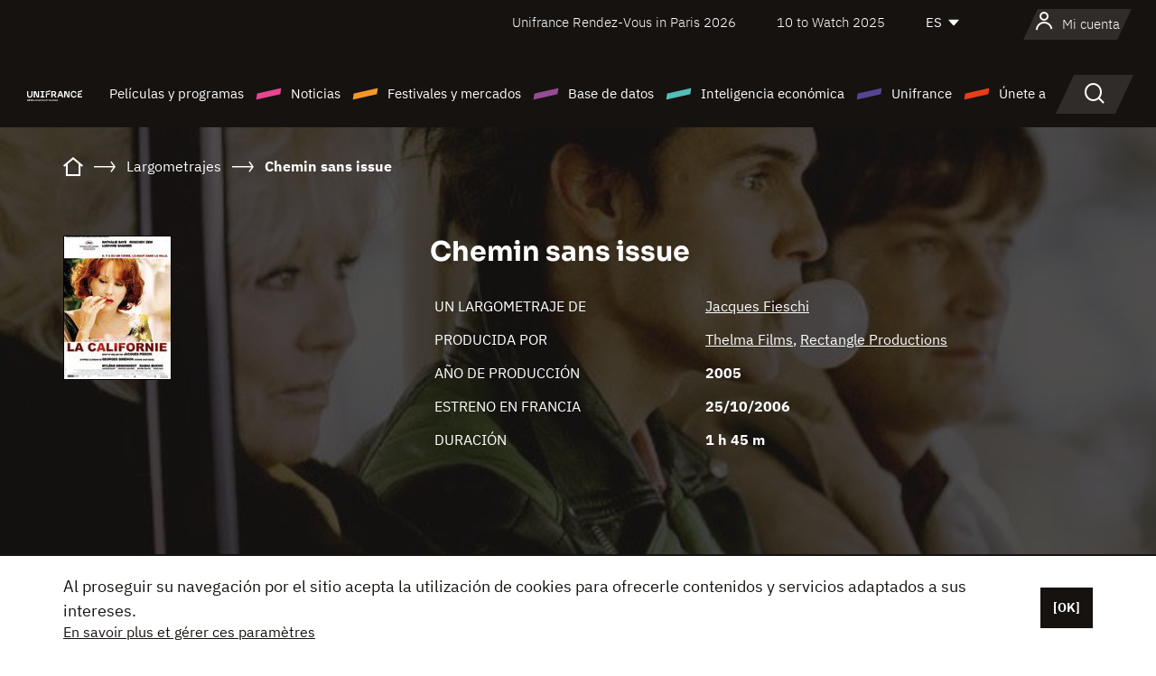

--- FILE ---
content_type: text/html; charset=utf-8
request_url: https://www.google.com/recaptcha/api2/anchor?ar=1&k=6LcJfHopAAAAAJA2ysQXhcpcbIYJi36tX6uIGLaU&co=aHR0cHM6Ly9lcy51bmlmcmFuY2Uub3JnOjQ0Mw..&hl=en&v=PoyoqOPhxBO7pBk68S4YbpHZ&size=normal&anchor-ms=20000&execute-ms=30000&cb=2ztdpcp9hear
body_size: 49342
content:
<!DOCTYPE HTML><html dir="ltr" lang="en"><head><meta http-equiv="Content-Type" content="text/html; charset=UTF-8">
<meta http-equiv="X-UA-Compatible" content="IE=edge">
<title>reCAPTCHA</title>
<style type="text/css">
/* cyrillic-ext */
@font-face {
  font-family: 'Roboto';
  font-style: normal;
  font-weight: 400;
  font-stretch: 100%;
  src: url(//fonts.gstatic.com/s/roboto/v48/KFO7CnqEu92Fr1ME7kSn66aGLdTylUAMa3GUBHMdazTgWw.woff2) format('woff2');
  unicode-range: U+0460-052F, U+1C80-1C8A, U+20B4, U+2DE0-2DFF, U+A640-A69F, U+FE2E-FE2F;
}
/* cyrillic */
@font-face {
  font-family: 'Roboto';
  font-style: normal;
  font-weight: 400;
  font-stretch: 100%;
  src: url(//fonts.gstatic.com/s/roboto/v48/KFO7CnqEu92Fr1ME7kSn66aGLdTylUAMa3iUBHMdazTgWw.woff2) format('woff2');
  unicode-range: U+0301, U+0400-045F, U+0490-0491, U+04B0-04B1, U+2116;
}
/* greek-ext */
@font-face {
  font-family: 'Roboto';
  font-style: normal;
  font-weight: 400;
  font-stretch: 100%;
  src: url(//fonts.gstatic.com/s/roboto/v48/KFO7CnqEu92Fr1ME7kSn66aGLdTylUAMa3CUBHMdazTgWw.woff2) format('woff2');
  unicode-range: U+1F00-1FFF;
}
/* greek */
@font-face {
  font-family: 'Roboto';
  font-style: normal;
  font-weight: 400;
  font-stretch: 100%;
  src: url(//fonts.gstatic.com/s/roboto/v48/KFO7CnqEu92Fr1ME7kSn66aGLdTylUAMa3-UBHMdazTgWw.woff2) format('woff2');
  unicode-range: U+0370-0377, U+037A-037F, U+0384-038A, U+038C, U+038E-03A1, U+03A3-03FF;
}
/* math */
@font-face {
  font-family: 'Roboto';
  font-style: normal;
  font-weight: 400;
  font-stretch: 100%;
  src: url(//fonts.gstatic.com/s/roboto/v48/KFO7CnqEu92Fr1ME7kSn66aGLdTylUAMawCUBHMdazTgWw.woff2) format('woff2');
  unicode-range: U+0302-0303, U+0305, U+0307-0308, U+0310, U+0312, U+0315, U+031A, U+0326-0327, U+032C, U+032F-0330, U+0332-0333, U+0338, U+033A, U+0346, U+034D, U+0391-03A1, U+03A3-03A9, U+03B1-03C9, U+03D1, U+03D5-03D6, U+03F0-03F1, U+03F4-03F5, U+2016-2017, U+2034-2038, U+203C, U+2040, U+2043, U+2047, U+2050, U+2057, U+205F, U+2070-2071, U+2074-208E, U+2090-209C, U+20D0-20DC, U+20E1, U+20E5-20EF, U+2100-2112, U+2114-2115, U+2117-2121, U+2123-214F, U+2190, U+2192, U+2194-21AE, U+21B0-21E5, U+21F1-21F2, U+21F4-2211, U+2213-2214, U+2216-22FF, U+2308-230B, U+2310, U+2319, U+231C-2321, U+2336-237A, U+237C, U+2395, U+239B-23B7, U+23D0, U+23DC-23E1, U+2474-2475, U+25AF, U+25B3, U+25B7, U+25BD, U+25C1, U+25CA, U+25CC, U+25FB, U+266D-266F, U+27C0-27FF, U+2900-2AFF, U+2B0E-2B11, U+2B30-2B4C, U+2BFE, U+3030, U+FF5B, U+FF5D, U+1D400-1D7FF, U+1EE00-1EEFF;
}
/* symbols */
@font-face {
  font-family: 'Roboto';
  font-style: normal;
  font-weight: 400;
  font-stretch: 100%;
  src: url(//fonts.gstatic.com/s/roboto/v48/KFO7CnqEu92Fr1ME7kSn66aGLdTylUAMaxKUBHMdazTgWw.woff2) format('woff2');
  unicode-range: U+0001-000C, U+000E-001F, U+007F-009F, U+20DD-20E0, U+20E2-20E4, U+2150-218F, U+2190, U+2192, U+2194-2199, U+21AF, U+21E6-21F0, U+21F3, U+2218-2219, U+2299, U+22C4-22C6, U+2300-243F, U+2440-244A, U+2460-24FF, U+25A0-27BF, U+2800-28FF, U+2921-2922, U+2981, U+29BF, U+29EB, U+2B00-2BFF, U+4DC0-4DFF, U+FFF9-FFFB, U+10140-1018E, U+10190-1019C, U+101A0, U+101D0-101FD, U+102E0-102FB, U+10E60-10E7E, U+1D2C0-1D2D3, U+1D2E0-1D37F, U+1F000-1F0FF, U+1F100-1F1AD, U+1F1E6-1F1FF, U+1F30D-1F30F, U+1F315, U+1F31C, U+1F31E, U+1F320-1F32C, U+1F336, U+1F378, U+1F37D, U+1F382, U+1F393-1F39F, U+1F3A7-1F3A8, U+1F3AC-1F3AF, U+1F3C2, U+1F3C4-1F3C6, U+1F3CA-1F3CE, U+1F3D4-1F3E0, U+1F3ED, U+1F3F1-1F3F3, U+1F3F5-1F3F7, U+1F408, U+1F415, U+1F41F, U+1F426, U+1F43F, U+1F441-1F442, U+1F444, U+1F446-1F449, U+1F44C-1F44E, U+1F453, U+1F46A, U+1F47D, U+1F4A3, U+1F4B0, U+1F4B3, U+1F4B9, U+1F4BB, U+1F4BF, U+1F4C8-1F4CB, U+1F4D6, U+1F4DA, U+1F4DF, U+1F4E3-1F4E6, U+1F4EA-1F4ED, U+1F4F7, U+1F4F9-1F4FB, U+1F4FD-1F4FE, U+1F503, U+1F507-1F50B, U+1F50D, U+1F512-1F513, U+1F53E-1F54A, U+1F54F-1F5FA, U+1F610, U+1F650-1F67F, U+1F687, U+1F68D, U+1F691, U+1F694, U+1F698, U+1F6AD, U+1F6B2, U+1F6B9-1F6BA, U+1F6BC, U+1F6C6-1F6CF, U+1F6D3-1F6D7, U+1F6E0-1F6EA, U+1F6F0-1F6F3, U+1F6F7-1F6FC, U+1F700-1F7FF, U+1F800-1F80B, U+1F810-1F847, U+1F850-1F859, U+1F860-1F887, U+1F890-1F8AD, U+1F8B0-1F8BB, U+1F8C0-1F8C1, U+1F900-1F90B, U+1F93B, U+1F946, U+1F984, U+1F996, U+1F9E9, U+1FA00-1FA6F, U+1FA70-1FA7C, U+1FA80-1FA89, U+1FA8F-1FAC6, U+1FACE-1FADC, U+1FADF-1FAE9, U+1FAF0-1FAF8, U+1FB00-1FBFF;
}
/* vietnamese */
@font-face {
  font-family: 'Roboto';
  font-style: normal;
  font-weight: 400;
  font-stretch: 100%;
  src: url(//fonts.gstatic.com/s/roboto/v48/KFO7CnqEu92Fr1ME7kSn66aGLdTylUAMa3OUBHMdazTgWw.woff2) format('woff2');
  unicode-range: U+0102-0103, U+0110-0111, U+0128-0129, U+0168-0169, U+01A0-01A1, U+01AF-01B0, U+0300-0301, U+0303-0304, U+0308-0309, U+0323, U+0329, U+1EA0-1EF9, U+20AB;
}
/* latin-ext */
@font-face {
  font-family: 'Roboto';
  font-style: normal;
  font-weight: 400;
  font-stretch: 100%;
  src: url(//fonts.gstatic.com/s/roboto/v48/KFO7CnqEu92Fr1ME7kSn66aGLdTylUAMa3KUBHMdazTgWw.woff2) format('woff2');
  unicode-range: U+0100-02BA, U+02BD-02C5, U+02C7-02CC, U+02CE-02D7, U+02DD-02FF, U+0304, U+0308, U+0329, U+1D00-1DBF, U+1E00-1E9F, U+1EF2-1EFF, U+2020, U+20A0-20AB, U+20AD-20C0, U+2113, U+2C60-2C7F, U+A720-A7FF;
}
/* latin */
@font-face {
  font-family: 'Roboto';
  font-style: normal;
  font-weight: 400;
  font-stretch: 100%;
  src: url(//fonts.gstatic.com/s/roboto/v48/KFO7CnqEu92Fr1ME7kSn66aGLdTylUAMa3yUBHMdazQ.woff2) format('woff2');
  unicode-range: U+0000-00FF, U+0131, U+0152-0153, U+02BB-02BC, U+02C6, U+02DA, U+02DC, U+0304, U+0308, U+0329, U+2000-206F, U+20AC, U+2122, U+2191, U+2193, U+2212, U+2215, U+FEFF, U+FFFD;
}
/* cyrillic-ext */
@font-face {
  font-family: 'Roboto';
  font-style: normal;
  font-weight: 500;
  font-stretch: 100%;
  src: url(//fonts.gstatic.com/s/roboto/v48/KFO7CnqEu92Fr1ME7kSn66aGLdTylUAMa3GUBHMdazTgWw.woff2) format('woff2');
  unicode-range: U+0460-052F, U+1C80-1C8A, U+20B4, U+2DE0-2DFF, U+A640-A69F, U+FE2E-FE2F;
}
/* cyrillic */
@font-face {
  font-family: 'Roboto';
  font-style: normal;
  font-weight: 500;
  font-stretch: 100%;
  src: url(//fonts.gstatic.com/s/roboto/v48/KFO7CnqEu92Fr1ME7kSn66aGLdTylUAMa3iUBHMdazTgWw.woff2) format('woff2');
  unicode-range: U+0301, U+0400-045F, U+0490-0491, U+04B0-04B1, U+2116;
}
/* greek-ext */
@font-face {
  font-family: 'Roboto';
  font-style: normal;
  font-weight: 500;
  font-stretch: 100%;
  src: url(//fonts.gstatic.com/s/roboto/v48/KFO7CnqEu92Fr1ME7kSn66aGLdTylUAMa3CUBHMdazTgWw.woff2) format('woff2');
  unicode-range: U+1F00-1FFF;
}
/* greek */
@font-face {
  font-family: 'Roboto';
  font-style: normal;
  font-weight: 500;
  font-stretch: 100%;
  src: url(//fonts.gstatic.com/s/roboto/v48/KFO7CnqEu92Fr1ME7kSn66aGLdTylUAMa3-UBHMdazTgWw.woff2) format('woff2');
  unicode-range: U+0370-0377, U+037A-037F, U+0384-038A, U+038C, U+038E-03A1, U+03A3-03FF;
}
/* math */
@font-face {
  font-family: 'Roboto';
  font-style: normal;
  font-weight: 500;
  font-stretch: 100%;
  src: url(//fonts.gstatic.com/s/roboto/v48/KFO7CnqEu92Fr1ME7kSn66aGLdTylUAMawCUBHMdazTgWw.woff2) format('woff2');
  unicode-range: U+0302-0303, U+0305, U+0307-0308, U+0310, U+0312, U+0315, U+031A, U+0326-0327, U+032C, U+032F-0330, U+0332-0333, U+0338, U+033A, U+0346, U+034D, U+0391-03A1, U+03A3-03A9, U+03B1-03C9, U+03D1, U+03D5-03D6, U+03F0-03F1, U+03F4-03F5, U+2016-2017, U+2034-2038, U+203C, U+2040, U+2043, U+2047, U+2050, U+2057, U+205F, U+2070-2071, U+2074-208E, U+2090-209C, U+20D0-20DC, U+20E1, U+20E5-20EF, U+2100-2112, U+2114-2115, U+2117-2121, U+2123-214F, U+2190, U+2192, U+2194-21AE, U+21B0-21E5, U+21F1-21F2, U+21F4-2211, U+2213-2214, U+2216-22FF, U+2308-230B, U+2310, U+2319, U+231C-2321, U+2336-237A, U+237C, U+2395, U+239B-23B7, U+23D0, U+23DC-23E1, U+2474-2475, U+25AF, U+25B3, U+25B7, U+25BD, U+25C1, U+25CA, U+25CC, U+25FB, U+266D-266F, U+27C0-27FF, U+2900-2AFF, U+2B0E-2B11, U+2B30-2B4C, U+2BFE, U+3030, U+FF5B, U+FF5D, U+1D400-1D7FF, U+1EE00-1EEFF;
}
/* symbols */
@font-face {
  font-family: 'Roboto';
  font-style: normal;
  font-weight: 500;
  font-stretch: 100%;
  src: url(//fonts.gstatic.com/s/roboto/v48/KFO7CnqEu92Fr1ME7kSn66aGLdTylUAMaxKUBHMdazTgWw.woff2) format('woff2');
  unicode-range: U+0001-000C, U+000E-001F, U+007F-009F, U+20DD-20E0, U+20E2-20E4, U+2150-218F, U+2190, U+2192, U+2194-2199, U+21AF, U+21E6-21F0, U+21F3, U+2218-2219, U+2299, U+22C4-22C6, U+2300-243F, U+2440-244A, U+2460-24FF, U+25A0-27BF, U+2800-28FF, U+2921-2922, U+2981, U+29BF, U+29EB, U+2B00-2BFF, U+4DC0-4DFF, U+FFF9-FFFB, U+10140-1018E, U+10190-1019C, U+101A0, U+101D0-101FD, U+102E0-102FB, U+10E60-10E7E, U+1D2C0-1D2D3, U+1D2E0-1D37F, U+1F000-1F0FF, U+1F100-1F1AD, U+1F1E6-1F1FF, U+1F30D-1F30F, U+1F315, U+1F31C, U+1F31E, U+1F320-1F32C, U+1F336, U+1F378, U+1F37D, U+1F382, U+1F393-1F39F, U+1F3A7-1F3A8, U+1F3AC-1F3AF, U+1F3C2, U+1F3C4-1F3C6, U+1F3CA-1F3CE, U+1F3D4-1F3E0, U+1F3ED, U+1F3F1-1F3F3, U+1F3F5-1F3F7, U+1F408, U+1F415, U+1F41F, U+1F426, U+1F43F, U+1F441-1F442, U+1F444, U+1F446-1F449, U+1F44C-1F44E, U+1F453, U+1F46A, U+1F47D, U+1F4A3, U+1F4B0, U+1F4B3, U+1F4B9, U+1F4BB, U+1F4BF, U+1F4C8-1F4CB, U+1F4D6, U+1F4DA, U+1F4DF, U+1F4E3-1F4E6, U+1F4EA-1F4ED, U+1F4F7, U+1F4F9-1F4FB, U+1F4FD-1F4FE, U+1F503, U+1F507-1F50B, U+1F50D, U+1F512-1F513, U+1F53E-1F54A, U+1F54F-1F5FA, U+1F610, U+1F650-1F67F, U+1F687, U+1F68D, U+1F691, U+1F694, U+1F698, U+1F6AD, U+1F6B2, U+1F6B9-1F6BA, U+1F6BC, U+1F6C6-1F6CF, U+1F6D3-1F6D7, U+1F6E0-1F6EA, U+1F6F0-1F6F3, U+1F6F7-1F6FC, U+1F700-1F7FF, U+1F800-1F80B, U+1F810-1F847, U+1F850-1F859, U+1F860-1F887, U+1F890-1F8AD, U+1F8B0-1F8BB, U+1F8C0-1F8C1, U+1F900-1F90B, U+1F93B, U+1F946, U+1F984, U+1F996, U+1F9E9, U+1FA00-1FA6F, U+1FA70-1FA7C, U+1FA80-1FA89, U+1FA8F-1FAC6, U+1FACE-1FADC, U+1FADF-1FAE9, U+1FAF0-1FAF8, U+1FB00-1FBFF;
}
/* vietnamese */
@font-face {
  font-family: 'Roboto';
  font-style: normal;
  font-weight: 500;
  font-stretch: 100%;
  src: url(//fonts.gstatic.com/s/roboto/v48/KFO7CnqEu92Fr1ME7kSn66aGLdTylUAMa3OUBHMdazTgWw.woff2) format('woff2');
  unicode-range: U+0102-0103, U+0110-0111, U+0128-0129, U+0168-0169, U+01A0-01A1, U+01AF-01B0, U+0300-0301, U+0303-0304, U+0308-0309, U+0323, U+0329, U+1EA0-1EF9, U+20AB;
}
/* latin-ext */
@font-face {
  font-family: 'Roboto';
  font-style: normal;
  font-weight: 500;
  font-stretch: 100%;
  src: url(//fonts.gstatic.com/s/roboto/v48/KFO7CnqEu92Fr1ME7kSn66aGLdTylUAMa3KUBHMdazTgWw.woff2) format('woff2');
  unicode-range: U+0100-02BA, U+02BD-02C5, U+02C7-02CC, U+02CE-02D7, U+02DD-02FF, U+0304, U+0308, U+0329, U+1D00-1DBF, U+1E00-1E9F, U+1EF2-1EFF, U+2020, U+20A0-20AB, U+20AD-20C0, U+2113, U+2C60-2C7F, U+A720-A7FF;
}
/* latin */
@font-face {
  font-family: 'Roboto';
  font-style: normal;
  font-weight: 500;
  font-stretch: 100%;
  src: url(//fonts.gstatic.com/s/roboto/v48/KFO7CnqEu92Fr1ME7kSn66aGLdTylUAMa3yUBHMdazQ.woff2) format('woff2');
  unicode-range: U+0000-00FF, U+0131, U+0152-0153, U+02BB-02BC, U+02C6, U+02DA, U+02DC, U+0304, U+0308, U+0329, U+2000-206F, U+20AC, U+2122, U+2191, U+2193, U+2212, U+2215, U+FEFF, U+FFFD;
}
/* cyrillic-ext */
@font-face {
  font-family: 'Roboto';
  font-style: normal;
  font-weight: 900;
  font-stretch: 100%;
  src: url(//fonts.gstatic.com/s/roboto/v48/KFO7CnqEu92Fr1ME7kSn66aGLdTylUAMa3GUBHMdazTgWw.woff2) format('woff2');
  unicode-range: U+0460-052F, U+1C80-1C8A, U+20B4, U+2DE0-2DFF, U+A640-A69F, U+FE2E-FE2F;
}
/* cyrillic */
@font-face {
  font-family: 'Roboto';
  font-style: normal;
  font-weight: 900;
  font-stretch: 100%;
  src: url(//fonts.gstatic.com/s/roboto/v48/KFO7CnqEu92Fr1ME7kSn66aGLdTylUAMa3iUBHMdazTgWw.woff2) format('woff2');
  unicode-range: U+0301, U+0400-045F, U+0490-0491, U+04B0-04B1, U+2116;
}
/* greek-ext */
@font-face {
  font-family: 'Roboto';
  font-style: normal;
  font-weight: 900;
  font-stretch: 100%;
  src: url(//fonts.gstatic.com/s/roboto/v48/KFO7CnqEu92Fr1ME7kSn66aGLdTylUAMa3CUBHMdazTgWw.woff2) format('woff2');
  unicode-range: U+1F00-1FFF;
}
/* greek */
@font-face {
  font-family: 'Roboto';
  font-style: normal;
  font-weight: 900;
  font-stretch: 100%;
  src: url(//fonts.gstatic.com/s/roboto/v48/KFO7CnqEu92Fr1ME7kSn66aGLdTylUAMa3-UBHMdazTgWw.woff2) format('woff2');
  unicode-range: U+0370-0377, U+037A-037F, U+0384-038A, U+038C, U+038E-03A1, U+03A3-03FF;
}
/* math */
@font-face {
  font-family: 'Roboto';
  font-style: normal;
  font-weight: 900;
  font-stretch: 100%;
  src: url(//fonts.gstatic.com/s/roboto/v48/KFO7CnqEu92Fr1ME7kSn66aGLdTylUAMawCUBHMdazTgWw.woff2) format('woff2');
  unicode-range: U+0302-0303, U+0305, U+0307-0308, U+0310, U+0312, U+0315, U+031A, U+0326-0327, U+032C, U+032F-0330, U+0332-0333, U+0338, U+033A, U+0346, U+034D, U+0391-03A1, U+03A3-03A9, U+03B1-03C9, U+03D1, U+03D5-03D6, U+03F0-03F1, U+03F4-03F5, U+2016-2017, U+2034-2038, U+203C, U+2040, U+2043, U+2047, U+2050, U+2057, U+205F, U+2070-2071, U+2074-208E, U+2090-209C, U+20D0-20DC, U+20E1, U+20E5-20EF, U+2100-2112, U+2114-2115, U+2117-2121, U+2123-214F, U+2190, U+2192, U+2194-21AE, U+21B0-21E5, U+21F1-21F2, U+21F4-2211, U+2213-2214, U+2216-22FF, U+2308-230B, U+2310, U+2319, U+231C-2321, U+2336-237A, U+237C, U+2395, U+239B-23B7, U+23D0, U+23DC-23E1, U+2474-2475, U+25AF, U+25B3, U+25B7, U+25BD, U+25C1, U+25CA, U+25CC, U+25FB, U+266D-266F, U+27C0-27FF, U+2900-2AFF, U+2B0E-2B11, U+2B30-2B4C, U+2BFE, U+3030, U+FF5B, U+FF5D, U+1D400-1D7FF, U+1EE00-1EEFF;
}
/* symbols */
@font-face {
  font-family: 'Roboto';
  font-style: normal;
  font-weight: 900;
  font-stretch: 100%;
  src: url(//fonts.gstatic.com/s/roboto/v48/KFO7CnqEu92Fr1ME7kSn66aGLdTylUAMaxKUBHMdazTgWw.woff2) format('woff2');
  unicode-range: U+0001-000C, U+000E-001F, U+007F-009F, U+20DD-20E0, U+20E2-20E4, U+2150-218F, U+2190, U+2192, U+2194-2199, U+21AF, U+21E6-21F0, U+21F3, U+2218-2219, U+2299, U+22C4-22C6, U+2300-243F, U+2440-244A, U+2460-24FF, U+25A0-27BF, U+2800-28FF, U+2921-2922, U+2981, U+29BF, U+29EB, U+2B00-2BFF, U+4DC0-4DFF, U+FFF9-FFFB, U+10140-1018E, U+10190-1019C, U+101A0, U+101D0-101FD, U+102E0-102FB, U+10E60-10E7E, U+1D2C0-1D2D3, U+1D2E0-1D37F, U+1F000-1F0FF, U+1F100-1F1AD, U+1F1E6-1F1FF, U+1F30D-1F30F, U+1F315, U+1F31C, U+1F31E, U+1F320-1F32C, U+1F336, U+1F378, U+1F37D, U+1F382, U+1F393-1F39F, U+1F3A7-1F3A8, U+1F3AC-1F3AF, U+1F3C2, U+1F3C4-1F3C6, U+1F3CA-1F3CE, U+1F3D4-1F3E0, U+1F3ED, U+1F3F1-1F3F3, U+1F3F5-1F3F7, U+1F408, U+1F415, U+1F41F, U+1F426, U+1F43F, U+1F441-1F442, U+1F444, U+1F446-1F449, U+1F44C-1F44E, U+1F453, U+1F46A, U+1F47D, U+1F4A3, U+1F4B0, U+1F4B3, U+1F4B9, U+1F4BB, U+1F4BF, U+1F4C8-1F4CB, U+1F4D6, U+1F4DA, U+1F4DF, U+1F4E3-1F4E6, U+1F4EA-1F4ED, U+1F4F7, U+1F4F9-1F4FB, U+1F4FD-1F4FE, U+1F503, U+1F507-1F50B, U+1F50D, U+1F512-1F513, U+1F53E-1F54A, U+1F54F-1F5FA, U+1F610, U+1F650-1F67F, U+1F687, U+1F68D, U+1F691, U+1F694, U+1F698, U+1F6AD, U+1F6B2, U+1F6B9-1F6BA, U+1F6BC, U+1F6C6-1F6CF, U+1F6D3-1F6D7, U+1F6E0-1F6EA, U+1F6F0-1F6F3, U+1F6F7-1F6FC, U+1F700-1F7FF, U+1F800-1F80B, U+1F810-1F847, U+1F850-1F859, U+1F860-1F887, U+1F890-1F8AD, U+1F8B0-1F8BB, U+1F8C0-1F8C1, U+1F900-1F90B, U+1F93B, U+1F946, U+1F984, U+1F996, U+1F9E9, U+1FA00-1FA6F, U+1FA70-1FA7C, U+1FA80-1FA89, U+1FA8F-1FAC6, U+1FACE-1FADC, U+1FADF-1FAE9, U+1FAF0-1FAF8, U+1FB00-1FBFF;
}
/* vietnamese */
@font-face {
  font-family: 'Roboto';
  font-style: normal;
  font-weight: 900;
  font-stretch: 100%;
  src: url(//fonts.gstatic.com/s/roboto/v48/KFO7CnqEu92Fr1ME7kSn66aGLdTylUAMa3OUBHMdazTgWw.woff2) format('woff2');
  unicode-range: U+0102-0103, U+0110-0111, U+0128-0129, U+0168-0169, U+01A0-01A1, U+01AF-01B0, U+0300-0301, U+0303-0304, U+0308-0309, U+0323, U+0329, U+1EA0-1EF9, U+20AB;
}
/* latin-ext */
@font-face {
  font-family: 'Roboto';
  font-style: normal;
  font-weight: 900;
  font-stretch: 100%;
  src: url(//fonts.gstatic.com/s/roboto/v48/KFO7CnqEu92Fr1ME7kSn66aGLdTylUAMa3KUBHMdazTgWw.woff2) format('woff2');
  unicode-range: U+0100-02BA, U+02BD-02C5, U+02C7-02CC, U+02CE-02D7, U+02DD-02FF, U+0304, U+0308, U+0329, U+1D00-1DBF, U+1E00-1E9F, U+1EF2-1EFF, U+2020, U+20A0-20AB, U+20AD-20C0, U+2113, U+2C60-2C7F, U+A720-A7FF;
}
/* latin */
@font-face {
  font-family: 'Roboto';
  font-style: normal;
  font-weight: 900;
  font-stretch: 100%;
  src: url(//fonts.gstatic.com/s/roboto/v48/KFO7CnqEu92Fr1ME7kSn66aGLdTylUAMa3yUBHMdazQ.woff2) format('woff2');
  unicode-range: U+0000-00FF, U+0131, U+0152-0153, U+02BB-02BC, U+02C6, U+02DA, U+02DC, U+0304, U+0308, U+0329, U+2000-206F, U+20AC, U+2122, U+2191, U+2193, U+2212, U+2215, U+FEFF, U+FFFD;
}

</style>
<link rel="stylesheet" type="text/css" href="https://www.gstatic.com/recaptcha/releases/PoyoqOPhxBO7pBk68S4YbpHZ/styles__ltr.css">
<script nonce="uBbFxhuYDpdktTwmbscM2Q" type="text/javascript">window['__recaptcha_api'] = 'https://www.google.com/recaptcha/api2/';</script>
<script type="text/javascript" src="https://www.gstatic.com/recaptcha/releases/PoyoqOPhxBO7pBk68S4YbpHZ/recaptcha__en.js" nonce="uBbFxhuYDpdktTwmbscM2Q">
      
    </script></head>
<body><div id="rc-anchor-alert" class="rc-anchor-alert"></div>
<input type="hidden" id="recaptcha-token" value="[base64]">
<script type="text/javascript" nonce="uBbFxhuYDpdktTwmbscM2Q">
      recaptcha.anchor.Main.init("[\x22ainput\x22,[\x22bgdata\x22,\x22\x22,\[base64]/[base64]/[base64]/[base64]/cjw8ejpyPj4+eil9Y2F0Y2gobCl7dGhyb3cgbDt9fSxIPWZ1bmN0aW9uKHcsdCx6KXtpZih3PT0xOTR8fHc9PTIwOCl0LnZbd10/dC52W3ddLmNvbmNhdCh6KTp0LnZbd109b2Yoeix0KTtlbHNle2lmKHQuYkImJnchPTMxNylyZXR1cm47dz09NjZ8fHc9PTEyMnx8dz09NDcwfHx3PT00NHx8dz09NDE2fHx3PT0zOTd8fHc9PTQyMXx8dz09Njh8fHc9PTcwfHx3PT0xODQ/[base64]/[base64]/[base64]/bmV3IGRbVl0oSlswXSk6cD09Mj9uZXcgZFtWXShKWzBdLEpbMV0pOnA9PTM/bmV3IGRbVl0oSlswXSxKWzFdLEpbMl0pOnA9PTQ/[base64]/[base64]/[base64]/[base64]\x22,\[base64]\\u003d\\u003d\x22,\[base64]/w4E+w5rDuMKUw69ibkfDm8KlIwHChMKewq50SAZPw7N2LsOnw5DCtMOoH1QNwoQRdsOKwodtCS16w6ZpWF3DssKpRTXDhmMmc8OLwrrCl8OXw53DqMOBw6Nsw5nDqcKMwoxCw6rDhcOzwo7Ch8OvRhgGw7zCkMOxw7XDhzwfBBdww5/DvcO+BH/Dj2/[base64]/w75MwoLCjsKcwqAgBMKFYgfCgj/CrizChhDDoHcrw4/DqMKiJCI1w60ZbMOAwp40c8OPf3h3fcOKM8OVdcOgwoDCjFPCkEg+LsOkJRjCgsKAwobDr0hcwqptLMO4I8OPw7fDqwB8w4TDsm5Ww5DCqMKiwqDDmsOEwq3CjVrDsDZXw6zCqRHCs8KFElgRw7TDvsKLLnLCp8KZw5UhGVrDrnDCrsKhwqLCrzs/wqPCiDbCusOhw6EKwoAXw4jDqg0OFcKlw6jDn0AJC8OPUsKvOR7DocKGVjzCtcKnw7M7wqIkIxHCj8OhwrMvcMOLwr4vXcOnVcOgFMOoPSZvw5EFwpFIw6HDl2vDkivCosOPwp7Cr8KhOsKww5XCphnDmMOsQcOXaE8rGxMgJMKRwqHCghwJw5jClknCoDPCuBt/wrXDhcKCw6dTGGstw4PChEHDnMKBNlw+w5t+f8KRw7UmwrJxw6fDlFHDgGhMw4Uzwp0pw5XDj8Owwr/Dl8KOw6A3KcKCw6XCiz7DisO1R0PCtU3Cn8O9ETPCk8K5al7CuMOtwp0QIDoWwovDqHA7d8OHScOSwrzChSPCmcKIScOywp/DviNnCQXCsxvDqMKiwogFwo3CosORwpHDjhLDmcKEw7DCmTgvwojCkjDDp8OSKxgVKjbDssO2VA/DisKDwoE+w4fCqEwgw4Vxwr7DgyrCgsO6wqbCo8O9KMO9M8K8AcO0N8K3w71MRsOrw4zDsFRmFcOVKcKre8OlD8OhOxjCqsOlwrcPZRjCsj7DjsOVw6PCvQEhwptOwr/DhhDCqWlbwqfDksKow5jDtW9bw41mOsK0K8O9w4hGa8KhaXMew6PCtzTDosKywqECAcKNDwASwqkGwrQXNWLDonMiwos2w7x/[base64]/CgMORw7zDqnwAYE/CjC5zwrMlO8OuwrTCoQnDlsO5w4ELwqAiw7s3w6s8wqrDo8Ouw43ClsO0G8KWw6F3w6XCkwwnc8OdLsKBw4DDmsOywqPDscKKR8KHw5zCigV1wpVPwrtIcjrDk0fDojA/YTsTwohXH8OPbsK3wqh5HcKWFMO1YyMDw6nDssKgw5XDiBDDpBHDjC1Gw5QJw4VSwprCkndjwoHCukwoOcKGw6BIwo3Ds8OAw5s+wrN/AcKKcBfDj0xsYsK3CjN5wonCpcO/PsOiLWRyw5J+TcOPGcKEw6A2w43CoMOYDjNaw6llwr7CmDfDhMOKLcOcRiHCqcKrw51yw5wSw7fDnX/DgVBvw4saKxPDmjgXPcKYwrrDp3Yiw73Ci8OVS0I0w4vCisO/[base64]/CogUmYRcbMl/CksKHecKqwo9HI8OxVcKEfTpia8OaBT89wrBJw7c0ecK/fcOuwobCjl/ChSEvNsKBwp/[base64]/[base64]/DiMOawrEew53DtMO5w7TDv8Oaa8OpNGjDvBcjwpnCkMODwodywqPCmsOtw7giNAbDjcOKw5Yhwqd2wqbCmC1vwro/wozDsx14wogDawHCm8KLw50CAHIJwqXCjMORPmt9DsKpw74fwpFicgdVc8KRwpgHPnBFfCgWwpt1RsKGw4ADwoAuw7fCp8Kdw5xfJsK3Ck7DqMONw7HClMK7w5QBJcOSXcKVw6bCmRo+L8KJwq3DhMOcwqNfwofDnylJZsK9XRI/HcOewp8XBMOPSMOiIVrCpFBcEsKebwPDpMOaCQTCqsK/w6fDuMKJC8OSwqXDkUDCvMO2w4LDkSHDohPCjMKeNMOJw4R7ZSVRw444UgY8w7bCj8KQw7zDscOfwpzDj8KqwoZKbsOVw67CpcOQw643YD3DuF9rKllqw5ACw7FHwrDCqgjDg2NfNinDhcO/fXzCoA7CssKcPhjCpcKcw4zCgcKEfkFqBFcrfsOLw40QJhLChX9ww7/Do0Jww6d3wpTDosOUGsOjw5PDi8KhAWvCqsO0AcKtwoJkwqbDk8KRFmbDnTkSw5vDk2cNV8K8dkZuw5PChsO2w5DDicOyAm7ClRArMsOUEcKfQsOjw6RvKzPDmsOSw5rDrcOAwr/Cm8OLw4UYCsKuwq/Dj8OpXinCg8KIWcOzwrZjwpXCnsKxwrU9G8K1R8K7wpIywrfCvsKIfWHDsMKfw7zDpjEvwr8YacKYwpFDfijDoMK6Gn5Hw7LCg3o8wrDDnnDCrgjCjDLCryQwwoPDqMKfw5XClsOWwqUiYcOPYsKXYcKpEmnChMK5LihFwqjDgH5/wopHKX0mIWgCw4bDlcO3wobDuMOowqhUw4pIZXttw5tVZVfDiMOiwo3Dh8ONw7/DshbDoR0Zw5zCvcOwGMOteCjDnVHDiVPCi8K7Qg4jYUfCowrDgsKFwplpSAEmw6jCmmcpUAfDsnnDlw1UTjDDmMO+DcOiSBYVwptqEMK/[base64]/CVZZw6xBwrLDrAppw4TCrMKyTC3CncKDw6ZvYMO7KMK8wqXDs8O8OMOqYCRvwrQ4fsOyYcOww7rDkANFwqBPBx5lwqnDqMKFDsO5wp4+w7bDgsOfwqPCgwNyP8O/QsOSLD3Di1jDoMKKwobDs8KZwpXDl8O6DSpCwrBcQAFGf8ONYQ3CsMOiTMKOSMKKw7/Cs0/[base64]/Dr2nDkA7Ds8OMw68gLknCh25ILsODwrFDwqLDtsK3wrwRw4M7KcOMbsKQwpQaWcKSwpvDpMK/wrJEwoJWw5UFw4VWJMKgwqNGO2XCqVUVw6HDrAzCqMOawqcRHHfCjDlKwqVLwrE/E8OPYsOAwr4rw4R6w7BPwqZie0rDjAbCpT3DvnVPw47Dq8KVZcOZw7vDscK6wpDDncKXworDhMK2w57DjcKbMXdgKHhRwrPDiUhUd8KGY8OFL8KcwpcOwqbDpjpiwq4Kw51/wrtGXEAdw7gMaXYRB8KbfsKnD0UGwrzDmcOqw7rCtQg/LsKTRyLCs8KDM8KvX1bCk8OpwooLZsOuTcKqwqAeY8OMLsOtw64vwo5kwrDDisO+wqLCvh/[base64]/Ci8KRDMKKwqnDvsK6C0XDiEbDnMKlw6LDuMKYYcKIOgjDpcO6wqXDsCnCs8OKHjbClcK+aUsQw5UXw6LDoVXDtGnDi8K6w7cYWm/[base64]/Ci8K4wpVpw4jCmTR9XDlMNMKFfMKcw79Pwo5weMOud1lqwo/Cv2nDsHbCksK/w6jDicKLwpIFwodnFMO5w4zChMKlQH/CrjVIw7bDhVBbwqQ6UcO3ZMKFDRsRwp1WZsOCwpLChMKjK8OTD8KJwoBtZ2XChMK+O8OYRsKyFiskw45mwqkvUMKmw5vCtcK/w6AiFMObaWkNw7EZwpbCuWzDlMOAw4Uiwp7Cs8KjPsK/D8OKTgxTw79OLCrCi8KcA1FJw7PCtsKSesObCTrCllnCnRciScKNbsOpSMOgFcOeR8OBJ8KPw43CjBPDrmLDs8KkWGnCknPCkMKyTsKFwpzDocOZw6lAw4PCo2YoPnDCtcKKw7XDkS3DssK5wpECGsO/[base64]/Cl0zDvCzCtMKlw73DrlDCjsKbwrHCqzTCvcO+SMKhOR/[base64]/DiwppScOKw6DCr0MSd8ODwrpsLMKEYCvCvsKAYMKYTsOlHSjCi8ORLsOJFlMPXmrDsMKOC8OFwpZtCUJ2w40uV8Kkw73DicOAMMKfwoZeahXDjlTCnH1/A8KIAcOzw4PDijXDiMKbTMOHGlvCrsO4NkIORAfChTfCt8O9w6rDtQ3Din9iw55aIhkvLnxuU8OuwrHDqwjCqTvDt8KEw4w2wp1RwqkBesKHdMOow6VqEAMPJnLDvk0HTsKJwpN7wpPCqcO4SsK/[base64]/w5x9RcKcF8Ocw4nDlnM7wroiSsO3H8OFw5TDjsOswqh1AsKiwog7LcKccCEew6DDtsO7woHDuCUVb19OY8Kpwq7DphUYw59dVMO0wo8xWcKJw5nCu2EMwqUlwrBhwqYAwpHCtG3CpcKWLgfCrWvDpcO/NRnCgMK8b0DCrMOWdB0Dw53ClVLDh8O8bsODeSnCssKtw4vDkMKHw5/DsnwYLl1+RcK8S1BXwqNQTcO/woV9A25jw6PChQITOxxWw7TChMOTQcO5w41mw751w4MRwpTDhXxBBzQRDmVwHEfCtMOrSQ8sOV7DgEDDjDPDrMO+EXtUGmAnOMKZwqzDpHZqIjgcw6vCu8OGFsOyw6JOTsObPGA/En3Cg8KIAhfCsRlsFMO7w7HCgMOxCMKINsKQND3DrsKFwqnCgQPCrVRZTMO+wpbDu8KLwqNBw4oRwobDnQvDmmtRJsO1wq/Cq8KkFhl+cMOvw4ZQwqnDlU7CvcKJclg0w7obwqhEb8KLVEY0R8OgT8OPw7nCgUxUwq8HwqXDmVhEwps5w5XCvMKDR8KEwq7Dsw17wrZ7CRt5w63Du8K5wrzDnMKjfgzCunrCksKFfwM2LXfDuMKcPsOAXhNkZA8JEkXDlMO4NFwNBHN2wobCv3/DqcOPw54ew4LCo3VnwoAuw54vQUrDisK8FMOSwpfDhcKgLMOMQcOiIxt9YiplETRywonCtmTCs0g1JC3DoMKkM2/Dr8KEfkPDng8+ZsK2Ti3DrcKUwr3DrWAqecOQT8OpwoAtwoXChcOuWT0SwpbCvsOmwqsKZgvCvcKrwpRjw5LCmcObCsOhV350wp/CvcO0w4lHwprCu1nDpE86dcKIw7MkB20hAsKnRcOTwq/[base64]/[base64]/[base64]/Ci00Cw57CpMKHbCjCrBRAaEHDhcOwPsOIw4/[base64]/Cn8KswqsOw6FxVcOcbxzChMOqw5rDocOiRRrDrsOZwoVFwr1yEwBPGMO8JAtjwqrCqMOGTy0UXX1bGsKaSsOzBhDCqxkBRMK9PcK6f3wnwqbDkcKCacOWw64RdlzDh319bWbCucOMwqTDinPCmQvDnxjCu8O/Ny5vXMKmUThJwrE0wr3Du8OCPsKZKMKHdTt2worCuWwuE8Knw4XCusKhEcKVw7TDmcKGGkM6IMKFBcKDwpTDoG/Dj8OwLGTCkMO/Fi/[base64]/CuCjDvmfCtQJgwrIOBcOQwpPChxdMwro5wocLasKowrhwO3nDq2TDt8OlwqBcCsOOwpQYw7U7wqxjw7gJwowYwprDjsKkNQnDiExxw69rwprCpVPCjndkw64ZwoIkwqg9wqDDuik+W8KtW8O/w4PDvcOqw7drwqjDusOuwovCoHc0wpgJw6/DtzjCuXDDjgXCr37CkcOfw5bDnMOQdntGwqkFwpzDg1DDk8KDwpPDnBd0JUfDhMOIdX1HJsKjY0A+wqXDojPCs8K0DGnCg8K7MMObw7DCrsO5w6/DtcKZwrTDjmRAwrwZDcKDw6A5w6pUwqzCvDvDjsO+NALCuMOIaFbDvMKXQGxWU8OeScKtw5LCgMOvw6nChlgODw3DjcKmwqE5w4jDmE7DpMK7w63DtsKuwqUMw4nCvcKcVy3Cih5wURfDnABjw45nFFvDkg/[base64]/[base64]/CvnnCmh/CqsOVFhPDsMKPw6TDuFx2w6dew4rCrj7ChMKfJcOow5LDusOnwqLCslVcw6TDuwtIw7HCgMOlwqDCrGtXwrvCi1HCrcKmLMKiwr/[base64]/DrcKCw7zCjXFSwrInFFxlw4tLwoBUw7/DmWnCiw4aw64+ZjLCgsKfw5zCt8OEGmxIbcK5FFYOwqdSNMKaAsODI8K9wrpxwpzDs8KQw5Zcw4IoV8OVw63ChCDCszR6wr/CrcOeF8KPwrRwDVvCrQ/Ck8KUDMOTNcK4KyPChEk6IsKkw4XCvMOmwrJRw7DDvMKafcOUIFlgHcOkN3ZpSFDCqcKbw4YAwqfDsEbDmcKResK2w71NXsKTw6LDlMKcWAXDvW/[base64]/DlyDDisOsw5fDjcO5w75TfcOBwpUMwqMowoESIMOSGcKvwr/DhsKJwq7CmGTDpMKhwoDDr8Ksw68BYzMNw6jCiWDDqMKSZFt4fsOqUglIw4LDicO3w5zCjiRbwocwwoZuwoLDg8O5LWYUw7HDh8OaYsObw5NgJnDCosOpNxIcw7N3S8K/wqDDniDCvU/CvcOkFE3DssOVwq3DpsK4Qm7Ck8OCw7VCegbCocKewpQUwrTCrlRbYFnDkWjCkMOockDCq8KINXlUN8OyCsKhGsKcwrs4w5nCsQ5bHsORA8OeCcKqNcOHfWXCoWnCjRHCgsOQIcOVP8K0w7liR8KfdMO2w6l4wqkQPnkVS8O+cQ7Cq8K/wofDgMKSw6zCnMODJMKORsOWa8KLF8KTwpFWwr7CjinClk11ennCjMOVY2nDigcoflrDp0EGwrMSLsK9chLCoAxKwpgsworClCnDpsOHw5wlw7czw7AdexLDk8Owwo0XZWoAwq7DtAzDuMOENsOxJ8OPwr3CjxJhGgx4bG3CiF/Dh3zDqU3CoEEWYBEzWsOaNTXClT7Cj3XDosK9w6HDhsOHdMK7wpIeEMO8FsOiw47Ct3bCtk9jOMKaw6Y4IEISWmxUY8OdXGHDgcO3w7UBwot/wpZJCC/DpRXDksOCw6zClQUJw7HCrwFew5vCiEfClAJ6bAnDiMKpwrHCqMKiwq4jw7fDixXDlMOXw57ChknCujfCkMK7Xj9lO8Oewrpaw7jDnWFTwo5xwpd/[base64]/BcO2SVjDjMKaNMK0LnEFY8KOVwMpASsdwpbDq8KaHcOUwot8RibCo2vCtMKfVCY4wqY8JMOYOhXDtcKSUh1Nw6bDgsKdcVFMJMKQwqFWKhFKOMKneHbCiU7DnhJWXlrDghkjw45dwqo/Jj4QWUvDoMOXwodwNcOJCAVTKsKNdUgawqctwrPCk29DdHfDilLCmsK+YcKjwpfCsiIxOcOCwoEMe8KDB3nDhHcRDUQjDGTCg8KBw7bDgsKCwqjDhMOIfsKZXxQmw7vCm2BEwpEqHcKCZnPCo8Kpwp/CmcOHw6vDssOKD8KlKsOfw73Cth/CisKjw7NTREtYwqbDhsOGUMOWIMOQMMKowrgzNGMATyZpSmLDkg3DgUnChcKHwrXCk1PDhMKLW8KtfMKuBT4kw6kZWnAtwrY+wovCu8OmwqR7cVzDmsOPw4jCimPCucK2woEQbsKjw5huIsKffBnDu1ZCwodTFXHDgnHDih/CmsOUbMKcNS/[base64]/ChMOpw4A2w5bCssOuwq0qZsOmRivDiCsMFEnCmy3DmsOww748w6dfejBVw4bDjQFfQgoGOcOQwpvDllTDpMKTHsOnW0V4eXDDm3bCkMOnw5bCvx/Cs8KxPMKOw7EJw5/[base64]/ChkrDrsKDYcOMExDDpE0ywo5dwrsuY8OEwqHCgRIJwpFrJm1kwrXCqjHDjcKpVsKww7rDrw9xVn3DhzsWf23Do1tQw5cOTsOLwotHdMK+wrk1wqhvNsOnMcKFw7zCpcKowrpdfUbDhl7DiHJ8XQEIw5wRw5fCiMKbw7ojYMORw7LCrUfCrynDjh/Cs8KSwoRGw7TDjMOcScOjbMKVwpYLw784KjfCssOgw7vCqsKrF0DDhcKmw6rDohlPwrICw70NwoJhIScUw43DmcOUCDtKwp4IfQ5vecKLdMOGw7QefUDDsMOHS3TCp0QFI8OifjTCl8OiIsKcVyNseUDDq8OoWVEdw6/CpCXDicOUHVXCvsKgLDQ3w5UCw4lEw4AKwoI0c8O8BxzDpMK/[base64]/DjMOtw6V/[base64]/DhsKmw4/Cly7DtsOnw6PDp0fCtydWw5sow6A9w75kw5bDicO6w5DDmcOrwrI6XBM1NmLCksOqwrItesKtTnkjw6Y/[base64]/DtcO4w507w5nCrRzCnMKubMOlwo9+w5dYwrtDAcOAU2LDtRR8w5HCr8O6QFvCjjB5wpQFMMO4w63Dvm3CrsK/bgbDvcKhXXjDmcOZPAnDmRzDpnoEasKNw7gow7DDjizDs8KDwo/DtMK+R8OowplLw5jDhMOkwppGw7jCksKxS8OKw44Me8ONZiZUw5fCnsKFwoMrE3fDilDCqgo6ZCROw6HCrcOjw4XCnMKNScOLw7XDuk4eGMK7wrMgwqzCmcKyYj/[base64]/[base64]/DlljCmcO5eMOVNn7DosOcBcKHCcOhw74Aw7Ixw4IIe2LCok/Chw3Cn8OBFmdFNSfCuk0Kwrc+TC/CjcKZfiAyN8KCw65Ow5PCt3zDuMKbw4lTw5zDqMORwpB9S8O3wpV5w7bDm8OJb1DCuTTDk8Kqwp09UxXCp8KnPBLDucKYT8KfTCtVUMKCwrLDscK9GVHDj8OgwrsBa2DDhMOJAirCmsK/[base64]/cis/wr7DhsOUw6vDsBBUasKFwq5Xw6scO8ODNcOVQMKsw4IQNMOwIcKsScOxwr3CtsKVWQVdKTVRD1h8wptXwpjDosKCXcOHVQ3DjsK6YWYaBcO6HMKLwoLCrsOeUkNnw4vCl1LDnEvCjsOIwr7DmyNZw4MlIx/[base64]/Dg1/Cn8KCaWYAw7vDgsOGYcOyGsOgw4DDpELCtHIJcFrCv8OLwobDosOsMn/DkMODwrvDtF4abXTCtsOHOcOiIWXDj8ONGcOVKHzCl8OYE8KTPFDDhcKEacOGw4oFw5tjwpXChcOHGMK8w5oGw5VTcUjClMOcb8KcwqXCv8O9wpsnw6PCjsOkZ2Y3wprDmsOcwr4Ow4/DgMKIwpgUwoLCjSfDtH1HHiFxw6kJwonDhn3CrTrCvlgSbUMlccOcP8O6wrDCkT7DqRHCmMK8U1EuV8K1XRcTw6M7fVZ0woY4wqbCp8K+wq/DmcOhUDZmw6XCkcOjw49aFcKBEhbCmMOdwpI5w5UnERXCgcOzZR0HMQ/Dk3LCgDotwoUvwoQAZ8OJwrxbI8OQw7k4LcO5w6gseVNcZlFewpTCuFEJf0bCokYmOMKaWHIkB3xzcExeNMOUwoXCr8Kqwq9iw7QHbcK9ZcKMwqtZwrnDs8OlNyElHDrDpsOgw4xJW8OGwrrCg1R7wp/DpBPCqsKqF8KFw45PLGk/CgtNwpFCUCrDvcKJJsO0WMKcaMKNwq7DqcOuTnprBDfCpsOEYEvCpELCnBYiwqYeJMOcwphYw6bCjFppw7nDkcKvwqt8FcOJwoLCkX/DuMK/w4BiLQYvwrDCocOKwrPDqTgEcU1JLUvCi8K9wrXDosOSwp9Tw6AFw6vCgsO/w5d9RWXCtEvDlmtTUWrCqsKYB8OBHUhdwqLDs3Y0CTLChsKew4IQYcOJMilSBkRDwphCw5PCvcOUw4nCtzsVw5/Dt8OHw6LCvm8ienYaw6jDqWkEwokNTsOkeMOOYkp/[base64]/DmSotAAEIwpoEEykFcCjDg8OjNsK6GnptHDPDg8KPIQXDosKRdR/Dt8OQPcKowp4gwr0fSxTCp8KKwrLCvcOOw4TDp8OTwrHCgsOCw5jDh8OOcsKUMCvDkn/DicOsX8OlwqIgTChOSxbDuhM0eWPCliojw6g5Pll6N8KPwrHDusOiwqzCh0fDszjCoEt4TsOlWMKswptwI3nConlYw4dSwqDDvTkqwofDlinClVILSRXDhQjCjGVww6NyesKvHcORAX/DksKUw4LCncKxw7rDhMKJN8OoOcKdwps9wojDhcKgw5EFwrbDmsOKVXfDsUo5wofDglPCqVfCr8O3wrsKwonDoVrCnCkbM8OEw67DhcKNECHDjcOBwr9UwovCqjHCl8KHQcORwrvCgcO/w4AcQcOoLsOXwqTDvz7Ck8Khw7zCjk7Cgi4QX8K7QcONSMOiw7MAwr/[base64]/[base64]/[base64]/w7IySsObw58awqdEE8KxCXzDiHLCvsK/YCEXw5YoRy/CnCNCwqnCu8O3bsKaaMOzJsKjw6zCmcOSwq9Gw4dffALDkm5wQnlmw6FkS8KMwq4kworCkzU3JsOjPwpmWsOsw5HDsSRmw45ScFHCshrCgSTDs2PDrMKaK8Kiwox3TjZDw7FSw45VwqI/VmfCqsO+ei/[base64]/Cl27DpcK6wr9zNHQrwrnCkCd2QsK3TsO5BMOPbx0nCMKUNzpWwpkswottCsKdwrfCo8K3a8OZw67DlEpzOlHCkmrDnMO+d0PDhMO9XAdROMOpw4EOHkXDhVPDpCvDgsKsDH3Ci8Oxwqc5Uz4cEn3DqD/[base64]/CuUVUXjgXwrFkAXnDq0QJE8KKwq4rd8Ksw4xQwrprw4bCisOjwr3DiiHDqEPCrGlYw611wpjDqMOvw5DCjCYGwrjDl1XCusKIw7U0w6vCtVTCth5Sa2MEJw/CiMKrwqhLwqjDmwLDm8O+wqsyw7bDucKJE8KYL8OfNzTCnCgmw7DDs8O9wo/Dp8OPEsOqLSocwrBeEW/DocOWwpx4w6nDh3HDvknCj8OyeMO/woA8w59VfmzDuF3DoysXaDrCnGzDu8KQNz/DllRew43Ck8KJw5TCtGVqw7hyU1TCry4Ew6PDkcOPX8O9XX4bP2vCgnTCu8K6wq3Dq8ODwrPDpsKMwr1Uw4/[base64]/[base64]/DosKRLGh5TMKCT8Oyw4cGw6nDpMOgA8O/R8K+HTbDlsKLwpoJdMKJZSlDCMOGw6RlwoYnc8O5ZMOSw5tFwr4UwofDicOWSHPCk8OjwrcMGSDDtcOUN8OVNnvCqE/CqcOZb0k8AcKDAMKXGygEIMOXS8OuWMKvD8O4MhUaAUspGsOcABwJSTnDoVBow4ZDTyptQsOVaXPCphFzw7xww6RzXVhQw4LCsMKAYTd2wrkWw7s0w4zDgR/[base64]/CicOeOA3CngPCl8O2w7jCtsKPwq3DpMOke2DCmsK1bQACG8KwwofDsS8UZ1QDcsKLHsOlQUTCiGbClsOdZz7DhcKwG8OAV8Kwwr18IsOzScODNQMtScKdwqBVVG/DvsOlUsODFMO/W0TDmMOJw6nCisOeLmHDpC5Dw4B4w4bDt8K9w4J3wo5Yw4/CtsOKwrEdw6Q5w7oow63CmsKlworDjRfDkMOyLyDDuE3Cvh7Cuz/Cu8OoLcOOJsOkw5vCssKBQRXDtMOnw6IYS2DCl8OaUsK0LMOQYcOTM0XCjQ/CqAzCty5PF2AEJFsnw7AFwoLCvgjDgsOzc2wrCADDmcKww5sZw5hDah/CpsOyw4DDq8OZw7LDmnDDrMOJw7YtwpHDjsKTw4pQJzXDgsKKTMKYEMKiVsKIMsK3e8KbcQRfPhnCgEHCvsOKTWDCr8Kow7bClMOww4zCtxvDrysbw73CmmwoWh/Ds0E4wqnChUHDijYoVSTDqz9CJcK5w685AVjCicKkM8OwwrbDlcK7w7XCnsOHwqVbwqlQwozDswcEAlkAIcKXw5Nsw45PwqUPwpPCsMO+NMKCPcOochh2TFgdwqtWCcKTD8OgdMO/w5pvw7Nww7TCvjgKSsOiw5TDrcO9w5EZwpvDpWfDpsOebsKFLmQzWnTCvsOGw4vDk8Knw5jCiSDCgDMKwoc7BMKmwpLDrBzCkMK9UMKDcBjDhcOzRmVFw6PDucKRQhDCqTMtw7DDlxN+PSlFGUB9wrFoZyxkw7XCmzJiXk/[base64]/CssKew65RwqopC8OPGWXCusKww4HCsMKewrUaN8OCRjbCicKKw4fDg3NYEcKgLzfDqFnDpsKvYlNjwoViNcO6wovCoFhxJ1xAwr/CsjvDvMKnw47CtxLCv8OcFh7CsHExw4xbw5TCu0DDssKZwqjDl8KPZGA/EsOqei8yw6rDm8OSfz8Hw7wLwpTCgcKZYVQfB8OIwrcrfsKGGAkyw4DCj8OnwpNpU8OFTcKdwq4Zw7MZRsOWw54yw5vCtsKkHwzCnsKQw5tCwqBmw4/CvMKQEElPRsObXsKhV2/CuDTDtcKxw7c0wrFPwozCiVkkYFbCnsKrwqbDm8Okw6XCtiwLF10cw6kNw6vCm2EhFWHCgXLDvcKYw6bDqy3DmsOGFX/[base64]/F8Oqw5wDRsOewrvCpGrDqAlBEHptA8O0w50Ew5pyR1Mpw73Dv1DDjsO2McKfVj3CjMKLw7AAw5JMZ8OPKS7DhF/CvMOKwrJcQsK+IXcWw5fCvcO6w4JFwq7DmcKkS8OHCw8VwqRNIH1xwrtfwpjCkiDDvy3Cl8KcwoTDsMKwdTPDjsKyFnpGw4TCtDorwowXRWliw4TDhsOvw4TDvMKhcMK8w6rCgMOlcMOrU8OiPcOAwrQEacOpLcKdIcO6GH3CkXvCgUXCmsO9FSLCjMKkUEDDrMO/NMKJdMKkB8OXwofDgyjDg8OBwrMIDsKCScOcSVwSJcO/w5/[base64]/[base64]/DkMK5H1R0wokrwrtWw4LCjcK3w71cR3gKGMKdSRUww48nOcKbBjvDrMO2wp9owqPDpsOJScKJwrbCj2LCoHxtwq7DmcOMw6PDgG/DjMOxwr3CrcOAL8KUBcK1Y8KvwonDj8OaI8OXwqrCnsKPwr55QhjDkiXDpwV1woNxAMOkw71hM8OGwrQvVMOFRcOgwo8uwrluRjPDicKsbhjCqxvCnQ/CmsKGP8OawqwfwrrDhwkVPxIlw5Z0wqo/ScKHf03DtURiYTPDi8K2woA/e8KhcsKxw4ABVsKlw6BNDTg/w5jDkMKeGFHDgMOkwoHDmsOrcxEEw7tnHBxwGhjDvTddZVxCwozCm0g7VFFSSMKEwrjDscKdwr/DiHp/NhnCjsKLecKpGsOfw6XCmhI+w4A1Z3bDklgxwq3Ch3oZw7rDlRHCsMOtDMK9w5sQw5cPwpgSwq9wwp1Yw5/CtQkcSMOnbcO1GirCsm7CgBsyVBw8wr46w5E7w6Vaw4dQw6XCh8KDT8KSwoDCrxB5wrsEwpHCuH4yw44bwqvCg8O7RUvDggZ5ZMOWwoJEwoohw43CjgTCosKTw7hiAGJXw4Vww6t6w5M0JGNpw4TDjcKBFsOSw6HCtGYxwrQZUDhAw4/ClcKQw4ZSw6TDhzElw5XDqApEX8KWS8Oaw6PDjTFCwqLCtC43BFPChmQOw5I1w7PDqww8wrFuPzHDiMO+wqPCmHXCkcOKwrAgEMKmKsKBNDE9wrLCujXClcK8DmNqWmwuYC3Dnh99Yg8nw78BCi8afsOXwoN0wpDDg8OUw5DDicOAI3g0wpDDgMO6E0Qmw4/Dk0ZLLsKwB1xGWCjDrcOWw5LCmcKCRcO2LB8hwphfDBnCg8OqekjCosOgLsKhcXLCs8KDLR0jH8O7fVvCmsOLYMKXwrXCpTtcwrrDk0NhB8KjJsO/b0Uowr7Dux5dw5EgOAsuHngJGsKuZkImw5RXw7XCiSc5agbCnRfClsO/Wx4OwopTw7Z+PcOPDEhaw73DusKGw7wcw5/DmlnDjsOjPhkrTWkIw7odAcKiw4bDhFgiw5jCuW8SPD/Cg8Okw67CksKswo4AwrLCnTFJwqHDv8OxKMKewpAgwp3DgSPCucOCEw1UMsOTwrYHTmM/w49cOks+PcOgGMK2w67Do8O0TjwOJXMZJ8KIw4lmwoU5PGrCtFMIw6nDrzMBw7wfwrPCkGg1In3Dm8O1w6p/G8KqwrDDgnDDgcOZwrTDpcO9SMOYw4LCrV5vwr9HXcKDw7/DhMOUBFI+w5DDvF/CtsOzFzHDs8O/wqXDrMOrwq7DpATCmMKyw7zCrVQfMRsEahRPAMOwM2cUNhxnDVPCjg3Dixkpw6fDoFIfPsOUwoVBwr3CqRrCnCvCu8O5wrxUK1AlQMO9YiPCqsKCKhLDm8OHw7FOwqF6R8OFwos/AsOBRgsiWsOEwqHCqyhMw6jDmA/DhWfDrEPDisODw5RJw4/[base64]/[base64]/DtMKRw6vCpgXDsnQyWF5ePkEXwr/[base64]/DnWE8PSTCiDpvJMO1wqQTVWckTBvCocKTJkUhwpPDpyLCgsOqw7EsBmXDrcOGI3/DlTgaEMK0cWw4w6/[base64]/[base64]/[base64]/[base64]/w57DtUPCgRYudSJzKMKiNHnDmh8Hw5HDhcKkJsOJw4dVPcOUwrnCusKhwookw5fDusOsw6rDkcOiT8KUPTnCgMKNw7TChj3DohTDgsK0wrLCpgNTwroXw4tHwr3DgMORfR5PdgDDrsKANi/CgcOvw6HDhmcRwqHDlUrDlsO6wrfCgRLDujQ2XEMDwqHDkmzCvUhTUcOqwqcpQz/[base64]/DilDDijnDjMOXwoTDhMONw6IGccKmwrbCj2rDoHvCqEnChxpNwq81w4TDhh/DqiYYGMOdQ8O2wowVwqMpCVvCvih9w5xLL8Klai9nw6k+wohWwo9lwqjDu8O1w4DDscKvwqQ7w4p8w4rDkcKaWTzCqcKADsOnwqluesKMSx5sw7BGw6XCuMKqNjRKwoUHw73Dh2pkw79MHgNRAMKxAC/CusObwq7CumbCt0I8VmJbNMKYScKlwovDmy0BT3zCtcOrMcOgUEY1Ny5bw4rCvlYmAHIHw6DDqMO0w5lWwr3DnnsfTQAMw7PCpygYwqXDk8KQw5Mew7YxIGfCi8OLUMOQwqEEB8KtwoN0ZzDCoMO9IMOtWsOLQD/CpUHCuFXDh0HCssKFPsKcJsKSCGHDpGPDvSzDs8Kdw4jCosK8wqMYccOswq10MlDCs0/[base64]/w5fDhMOfTMOuejTDi8OyTnzDm1U+wqrCmD44wp5pw48DZmLDpkhMwol8wroywq1fwqN4w4lGCk/CkWbDnsKfwoLCicOdw4EJw6powrlAwrTCkMOrOgo2w4Ugwq46wojCkUXDmcK2XMKvEwHDgClcLMOmA2MHTMKXwqHCpw/DlwBRw7xNwp/CkMK2wrUZHcKAw5krwqxHMTZXw5FxBW8qw4/Dlg3DvcOmM8OXAcOdIHAVcSh0wqnCssOBwqEmd8O0wqx7w7cbw6LChMO3GStjDG3CicOZw73CjF3DtsO+QMKvFMOqaRvCiMKfZcOEXsKrHATDrTZ0bXjCjMO+NcOnw4/[base64]/DpcK+RsKHSSfCocOMJsKgCgBteGBpVivCqGcSwqXCmSrDkkvCpcKyAsOLbRcyclvDgcORw4YgA3nDmsO1wqvDscK6w4chOcKQwp1LE8KnOsOHUMONw67DrcKoAE3CvjF8FVMFwrcBZcKJeBtALsOkwrXCicOcwp51IMOew7vDkygqwqXDjsKmw6/DhcKSw6pywrjCiAnDpQ/DoMOJwrPCusOWw4rCiMO1wojDiMKEb11VQcORw5dAwo0dSHPCqUrCscKGwp/DgcOJMMK/[base64]/a0TCvMOswpXDi8KHXsOYCcOAw5ZLwpwVRE02wpXDqcOuwpDCgzHDncOvw6BYw6rDsW/Cigt/[base64]/JcO3PxZuwrtEwrELMzPDhwbCusOvw5kaw47DksOUw5Nhw65uwq9XwrrCqsOPMMOsAhtyESzDicK/[base64]/DucKZw5rCqjI6TMKIwqTDksOPwpVlwqJBIDswSwrCuwPDpQXCuWTCrsK0OMKnwrfDkRPCunAhw7tsI8K3OVTClMKdw7/CkMKWNcKdQi1dwrdlwpsnw6Jpw4ICTsKYETMSHQtWPsO7BF7ClsKww6pYwrnDt1Bjw7cswoEjwpNeEkJ+OgUVN8OrYCfCp2zDucOuX3JXwo/Dt8Okwos1wpXDkVUFCxoVw77CkcKGDMOlMMKRwrdaQ1LClAjClm9uw6tfGMKzw73DhsK0OsK/ZlrDh8OTRsOQeMKAPUnCvcOTw57CvhjCo18\\u003d\x22],null,[\x22conf\x22,null,\x226LcJfHopAAAAAJA2ysQXhcpcbIYJi36tX6uIGLaU\x22,0,null,null,null,1,[21,125,63,73,95,87,41,43,42,83,102,105,109,121],[1017145,739],0,null,null,null,null,0,null,0,1,700,1,null,0,\[base64]/76lBhnEnQkZnOKMAhnM8xEZ\x22,0,0,null,null,1,null,0,0,null,null,null,0],\x22https://es.unifrance.org:443\x22,null,[1,1,1],null,null,null,0,3600,[\x22https://www.google.com/intl/en/policies/privacy/\x22,\x22https://www.google.com/intl/en/policies/terms/\x22],\x22xR6skWA+07ZO66zT1HxpJ5w8qlvYEuPBl7dVZAT9gu0\\u003d\x22,0,0,null,1,1768843187189,0,0,[85,235,187,100],null,[226,207,166,254,228],\x22RC-9ux0eOjfUVK3zQ\x22,null,null,null,null,null,\x220dAFcWeA6WonfQ9TG5tjnPCNJUJ7AoKkZusER37pMSu4UEXD-93B8uf-XCuvrAq4nfQRHug_3jRWR5I4XGIGb7XhgLoPL3RQzF5w\x22,1768925987346]");
    </script></body></html>

--- FILE ---
content_type: text/html; charset=utf-8
request_url: https://www.google.com/recaptcha/api2/anchor?ar=1&k=6LcJfHopAAAAAJA2ysQXhcpcbIYJi36tX6uIGLaU&co=aHR0cHM6Ly9lcy51bmlmcmFuY2Uub3JnOjQ0Mw..&hl=en&v=PoyoqOPhxBO7pBk68S4YbpHZ&size=normal&anchor-ms=20000&execute-ms=30000&cb=5c1yvf8w57iu
body_size: 49397
content:
<!DOCTYPE HTML><html dir="ltr" lang="en"><head><meta http-equiv="Content-Type" content="text/html; charset=UTF-8">
<meta http-equiv="X-UA-Compatible" content="IE=edge">
<title>reCAPTCHA</title>
<style type="text/css">
/* cyrillic-ext */
@font-face {
  font-family: 'Roboto';
  font-style: normal;
  font-weight: 400;
  font-stretch: 100%;
  src: url(//fonts.gstatic.com/s/roboto/v48/KFO7CnqEu92Fr1ME7kSn66aGLdTylUAMa3GUBHMdazTgWw.woff2) format('woff2');
  unicode-range: U+0460-052F, U+1C80-1C8A, U+20B4, U+2DE0-2DFF, U+A640-A69F, U+FE2E-FE2F;
}
/* cyrillic */
@font-face {
  font-family: 'Roboto';
  font-style: normal;
  font-weight: 400;
  font-stretch: 100%;
  src: url(//fonts.gstatic.com/s/roboto/v48/KFO7CnqEu92Fr1ME7kSn66aGLdTylUAMa3iUBHMdazTgWw.woff2) format('woff2');
  unicode-range: U+0301, U+0400-045F, U+0490-0491, U+04B0-04B1, U+2116;
}
/* greek-ext */
@font-face {
  font-family: 'Roboto';
  font-style: normal;
  font-weight: 400;
  font-stretch: 100%;
  src: url(//fonts.gstatic.com/s/roboto/v48/KFO7CnqEu92Fr1ME7kSn66aGLdTylUAMa3CUBHMdazTgWw.woff2) format('woff2');
  unicode-range: U+1F00-1FFF;
}
/* greek */
@font-face {
  font-family: 'Roboto';
  font-style: normal;
  font-weight: 400;
  font-stretch: 100%;
  src: url(//fonts.gstatic.com/s/roboto/v48/KFO7CnqEu92Fr1ME7kSn66aGLdTylUAMa3-UBHMdazTgWw.woff2) format('woff2');
  unicode-range: U+0370-0377, U+037A-037F, U+0384-038A, U+038C, U+038E-03A1, U+03A3-03FF;
}
/* math */
@font-face {
  font-family: 'Roboto';
  font-style: normal;
  font-weight: 400;
  font-stretch: 100%;
  src: url(//fonts.gstatic.com/s/roboto/v48/KFO7CnqEu92Fr1ME7kSn66aGLdTylUAMawCUBHMdazTgWw.woff2) format('woff2');
  unicode-range: U+0302-0303, U+0305, U+0307-0308, U+0310, U+0312, U+0315, U+031A, U+0326-0327, U+032C, U+032F-0330, U+0332-0333, U+0338, U+033A, U+0346, U+034D, U+0391-03A1, U+03A3-03A9, U+03B1-03C9, U+03D1, U+03D5-03D6, U+03F0-03F1, U+03F4-03F5, U+2016-2017, U+2034-2038, U+203C, U+2040, U+2043, U+2047, U+2050, U+2057, U+205F, U+2070-2071, U+2074-208E, U+2090-209C, U+20D0-20DC, U+20E1, U+20E5-20EF, U+2100-2112, U+2114-2115, U+2117-2121, U+2123-214F, U+2190, U+2192, U+2194-21AE, U+21B0-21E5, U+21F1-21F2, U+21F4-2211, U+2213-2214, U+2216-22FF, U+2308-230B, U+2310, U+2319, U+231C-2321, U+2336-237A, U+237C, U+2395, U+239B-23B7, U+23D0, U+23DC-23E1, U+2474-2475, U+25AF, U+25B3, U+25B7, U+25BD, U+25C1, U+25CA, U+25CC, U+25FB, U+266D-266F, U+27C0-27FF, U+2900-2AFF, U+2B0E-2B11, U+2B30-2B4C, U+2BFE, U+3030, U+FF5B, U+FF5D, U+1D400-1D7FF, U+1EE00-1EEFF;
}
/* symbols */
@font-face {
  font-family: 'Roboto';
  font-style: normal;
  font-weight: 400;
  font-stretch: 100%;
  src: url(//fonts.gstatic.com/s/roboto/v48/KFO7CnqEu92Fr1ME7kSn66aGLdTylUAMaxKUBHMdazTgWw.woff2) format('woff2');
  unicode-range: U+0001-000C, U+000E-001F, U+007F-009F, U+20DD-20E0, U+20E2-20E4, U+2150-218F, U+2190, U+2192, U+2194-2199, U+21AF, U+21E6-21F0, U+21F3, U+2218-2219, U+2299, U+22C4-22C6, U+2300-243F, U+2440-244A, U+2460-24FF, U+25A0-27BF, U+2800-28FF, U+2921-2922, U+2981, U+29BF, U+29EB, U+2B00-2BFF, U+4DC0-4DFF, U+FFF9-FFFB, U+10140-1018E, U+10190-1019C, U+101A0, U+101D0-101FD, U+102E0-102FB, U+10E60-10E7E, U+1D2C0-1D2D3, U+1D2E0-1D37F, U+1F000-1F0FF, U+1F100-1F1AD, U+1F1E6-1F1FF, U+1F30D-1F30F, U+1F315, U+1F31C, U+1F31E, U+1F320-1F32C, U+1F336, U+1F378, U+1F37D, U+1F382, U+1F393-1F39F, U+1F3A7-1F3A8, U+1F3AC-1F3AF, U+1F3C2, U+1F3C4-1F3C6, U+1F3CA-1F3CE, U+1F3D4-1F3E0, U+1F3ED, U+1F3F1-1F3F3, U+1F3F5-1F3F7, U+1F408, U+1F415, U+1F41F, U+1F426, U+1F43F, U+1F441-1F442, U+1F444, U+1F446-1F449, U+1F44C-1F44E, U+1F453, U+1F46A, U+1F47D, U+1F4A3, U+1F4B0, U+1F4B3, U+1F4B9, U+1F4BB, U+1F4BF, U+1F4C8-1F4CB, U+1F4D6, U+1F4DA, U+1F4DF, U+1F4E3-1F4E6, U+1F4EA-1F4ED, U+1F4F7, U+1F4F9-1F4FB, U+1F4FD-1F4FE, U+1F503, U+1F507-1F50B, U+1F50D, U+1F512-1F513, U+1F53E-1F54A, U+1F54F-1F5FA, U+1F610, U+1F650-1F67F, U+1F687, U+1F68D, U+1F691, U+1F694, U+1F698, U+1F6AD, U+1F6B2, U+1F6B9-1F6BA, U+1F6BC, U+1F6C6-1F6CF, U+1F6D3-1F6D7, U+1F6E0-1F6EA, U+1F6F0-1F6F3, U+1F6F7-1F6FC, U+1F700-1F7FF, U+1F800-1F80B, U+1F810-1F847, U+1F850-1F859, U+1F860-1F887, U+1F890-1F8AD, U+1F8B0-1F8BB, U+1F8C0-1F8C1, U+1F900-1F90B, U+1F93B, U+1F946, U+1F984, U+1F996, U+1F9E9, U+1FA00-1FA6F, U+1FA70-1FA7C, U+1FA80-1FA89, U+1FA8F-1FAC6, U+1FACE-1FADC, U+1FADF-1FAE9, U+1FAF0-1FAF8, U+1FB00-1FBFF;
}
/* vietnamese */
@font-face {
  font-family: 'Roboto';
  font-style: normal;
  font-weight: 400;
  font-stretch: 100%;
  src: url(//fonts.gstatic.com/s/roboto/v48/KFO7CnqEu92Fr1ME7kSn66aGLdTylUAMa3OUBHMdazTgWw.woff2) format('woff2');
  unicode-range: U+0102-0103, U+0110-0111, U+0128-0129, U+0168-0169, U+01A0-01A1, U+01AF-01B0, U+0300-0301, U+0303-0304, U+0308-0309, U+0323, U+0329, U+1EA0-1EF9, U+20AB;
}
/* latin-ext */
@font-face {
  font-family: 'Roboto';
  font-style: normal;
  font-weight: 400;
  font-stretch: 100%;
  src: url(//fonts.gstatic.com/s/roboto/v48/KFO7CnqEu92Fr1ME7kSn66aGLdTylUAMa3KUBHMdazTgWw.woff2) format('woff2');
  unicode-range: U+0100-02BA, U+02BD-02C5, U+02C7-02CC, U+02CE-02D7, U+02DD-02FF, U+0304, U+0308, U+0329, U+1D00-1DBF, U+1E00-1E9F, U+1EF2-1EFF, U+2020, U+20A0-20AB, U+20AD-20C0, U+2113, U+2C60-2C7F, U+A720-A7FF;
}
/* latin */
@font-face {
  font-family: 'Roboto';
  font-style: normal;
  font-weight: 400;
  font-stretch: 100%;
  src: url(//fonts.gstatic.com/s/roboto/v48/KFO7CnqEu92Fr1ME7kSn66aGLdTylUAMa3yUBHMdazQ.woff2) format('woff2');
  unicode-range: U+0000-00FF, U+0131, U+0152-0153, U+02BB-02BC, U+02C6, U+02DA, U+02DC, U+0304, U+0308, U+0329, U+2000-206F, U+20AC, U+2122, U+2191, U+2193, U+2212, U+2215, U+FEFF, U+FFFD;
}
/* cyrillic-ext */
@font-face {
  font-family: 'Roboto';
  font-style: normal;
  font-weight: 500;
  font-stretch: 100%;
  src: url(//fonts.gstatic.com/s/roboto/v48/KFO7CnqEu92Fr1ME7kSn66aGLdTylUAMa3GUBHMdazTgWw.woff2) format('woff2');
  unicode-range: U+0460-052F, U+1C80-1C8A, U+20B4, U+2DE0-2DFF, U+A640-A69F, U+FE2E-FE2F;
}
/* cyrillic */
@font-face {
  font-family: 'Roboto';
  font-style: normal;
  font-weight: 500;
  font-stretch: 100%;
  src: url(//fonts.gstatic.com/s/roboto/v48/KFO7CnqEu92Fr1ME7kSn66aGLdTylUAMa3iUBHMdazTgWw.woff2) format('woff2');
  unicode-range: U+0301, U+0400-045F, U+0490-0491, U+04B0-04B1, U+2116;
}
/* greek-ext */
@font-face {
  font-family: 'Roboto';
  font-style: normal;
  font-weight: 500;
  font-stretch: 100%;
  src: url(//fonts.gstatic.com/s/roboto/v48/KFO7CnqEu92Fr1ME7kSn66aGLdTylUAMa3CUBHMdazTgWw.woff2) format('woff2');
  unicode-range: U+1F00-1FFF;
}
/* greek */
@font-face {
  font-family: 'Roboto';
  font-style: normal;
  font-weight: 500;
  font-stretch: 100%;
  src: url(//fonts.gstatic.com/s/roboto/v48/KFO7CnqEu92Fr1ME7kSn66aGLdTylUAMa3-UBHMdazTgWw.woff2) format('woff2');
  unicode-range: U+0370-0377, U+037A-037F, U+0384-038A, U+038C, U+038E-03A1, U+03A3-03FF;
}
/* math */
@font-face {
  font-family: 'Roboto';
  font-style: normal;
  font-weight: 500;
  font-stretch: 100%;
  src: url(//fonts.gstatic.com/s/roboto/v48/KFO7CnqEu92Fr1ME7kSn66aGLdTylUAMawCUBHMdazTgWw.woff2) format('woff2');
  unicode-range: U+0302-0303, U+0305, U+0307-0308, U+0310, U+0312, U+0315, U+031A, U+0326-0327, U+032C, U+032F-0330, U+0332-0333, U+0338, U+033A, U+0346, U+034D, U+0391-03A1, U+03A3-03A9, U+03B1-03C9, U+03D1, U+03D5-03D6, U+03F0-03F1, U+03F4-03F5, U+2016-2017, U+2034-2038, U+203C, U+2040, U+2043, U+2047, U+2050, U+2057, U+205F, U+2070-2071, U+2074-208E, U+2090-209C, U+20D0-20DC, U+20E1, U+20E5-20EF, U+2100-2112, U+2114-2115, U+2117-2121, U+2123-214F, U+2190, U+2192, U+2194-21AE, U+21B0-21E5, U+21F1-21F2, U+21F4-2211, U+2213-2214, U+2216-22FF, U+2308-230B, U+2310, U+2319, U+231C-2321, U+2336-237A, U+237C, U+2395, U+239B-23B7, U+23D0, U+23DC-23E1, U+2474-2475, U+25AF, U+25B3, U+25B7, U+25BD, U+25C1, U+25CA, U+25CC, U+25FB, U+266D-266F, U+27C0-27FF, U+2900-2AFF, U+2B0E-2B11, U+2B30-2B4C, U+2BFE, U+3030, U+FF5B, U+FF5D, U+1D400-1D7FF, U+1EE00-1EEFF;
}
/* symbols */
@font-face {
  font-family: 'Roboto';
  font-style: normal;
  font-weight: 500;
  font-stretch: 100%;
  src: url(//fonts.gstatic.com/s/roboto/v48/KFO7CnqEu92Fr1ME7kSn66aGLdTylUAMaxKUBHMdazTgWw.woff2) format('woff2');
  unicode-range: U+0001-000C, U+000E-001F, U+007F-009F, U+20DD-20E0, U+20E2-20E4, U+2150-218F, U+2190, U+2192, U+2194-2199, U+21AF, U+21E6-21F0, U+21F3, U+2218-2219, U+2299, U+22C4-22C6, U+2300-243F, U+2440-244A, U+2460-24FF, U+25A0-27BF, U+2800-28FF, U+2921-2922, U+2981, U+29BF, U+29EB, U+2B00-2BFF, U+4DC0-4DFF, U+FFF9-FFFB, U+10140-1018E, U+10190-1019C, U+101A0, U+101D0-101FD, U+102E0-102FB, U+10E60-10E7E, U+1D2C0-1D2D3, U+1D2E0-1D37F, U+1F000-1F0FF, U+1F100-1F1AD, U+1F1E6-1F1FF, U+1F30D-1F30F, U+1F315, U+1F31C, U+1F31E, U+1F320-1F32C, U+1F336, U+1F378, U+1F37D, U+1F382, U+1F393-1F39F, U+1F3A7-1F3A8, U+1F3AC-1F3AF, U+1F3C2, U+1F3C4-1F3C6, U+1F3CA-1F3CE, U+1F3D4-1F3E0, U+1F3ED, U+1F3F1-1F3F3, U+1F3F5-1F3F7, U+1F408, U+1F415, U+1F41F, U+1F426, U+1F43F, U+1F441-1F442, U+1F444, U+1F446-1F449, U+1F44C-1F44E, U+1F453, U+1F46A, U+1F47D, U+1F4A3, U+1F4B0, U+1F4B3, U+1F4B9, U+1F4BB, U+1F4BF, U+1F4C8-1F4CB, U+1F4D6, U+1F4DA, U+1F4DF, U+1F4E3-1F4E6, U+1F4EA-1F4ED, U+1F4F7, U+1F4F9-1F4FB, U+1F4FD-1F4FE, U+1F503, U+1F507-1F50B, U+1F50D, U+1F512-1F513, U+1F53E-1F54A, U+1F54F-1F5FA, U+1F610, U+1F650-1F67F, U+1F687, U+1F68D, U+1F691, U+1F694, U+1F698, U+1F6AD, U+1F6B2, U+1F6B9-1F6BA, U+1F6BC, U+1F6C6-1F6CF, U+1F6D3-1F6D7, U+1F6E0-1F6EA, U+1F6F0-1F6F3, U+1F6F7-1F6FC, U+1F700-1F7FF, U+1F800-1F80B, U+1F810-1F847, U+1F850-1F859, U+1F860-1F887, U+1F890-1F8AD, U+1F8B0-1F8BB, U+1F8C0-1F8C1, U+1F900-1F90B, U+1F93B, U+1F946, U+1F984, U+1F996, U+1F9E9, U+1FA00-1FA6F, U+1FA70-1FA7C, U+1FA80-1FA89, U+1FA8F-1FAC6, U+1FACE-1FADC, U+1FADF-1FAE9, U+1FAF0-1FAF8, U+1FB00-1FBFF;
}
/* vietnamese */
@font-face {
  font-family: 'Roboto';
  font-style: normal;
  font-weight: 500;
  font-stretch: 100%;
  src: url(//fonts.gstatic.com/s/roboto/v48/KFO7CnqEu92Fr1ME7kSn66aGLdTylUAMa3OUBHMdazTgWw.woff2) format('woff2');
  unicode-range: U+0102-0103, U+0110-0111, U+0128-0129, U+0168-0169, U+01A0-01A1, U+01AF-01B0, U+0300-0301, U+0303-0304, U+0308-0309, U+0323, U+0329, U+1EA0-1EF9, U+20AB;
}
/* latin-ext */
@font-face {
  font-family: 'Roboto';
  font-style: normal;
  font-weight: 500;
  font-stretch: 100%;
  src: url(//fonts.gstatic.com/s/roboto/v48/KFO7CnqEu92Fr1ME7kSn66aGLdTylUAMa3KUBHMdazTgWw.woff2) format('woff2');
  unicode-range: U+0100-02BA, U+02BD-02C5, U+02C7-02CC, U+02CE-02D7, U+02DD-02FF, U+0304, U+0308, U+0329, U+1D00-1DBF, U+1E00-1E9F, U+1EF2-1EFF, U+2020, U+20A0-20AB, U+20AD-20C0, U+2113, U+2C60-2C7F, U+A720-A7FF;
}
/* latin */
@font-face {
  font-family: 'Roboto';
  font-style: normal;
  font-weight: 500;
  font-stretch: 100%;
  src: url(//fonts.gstatic.com/s/roboto/v48/KFO7CnqEu92Fr1ME7kSn66aGLdTylUAMa3yUBHMdazQ.woff2) format('woff2');
  unicode-range: U+0000-00FF, U+0131, U+0152-0153, U+02BB-02BC, U+02C6, U+02DA, U+02DC, U+0304, U+0308, U+0329, U+2000-206F, U+20AC, U+2122, U+2191, U+2193, U+2212, U+2215, U+FEFF, U+FFFD;
}
/* cyrillic-ext */
@font-face {
  font-family: 'Roboto';
  font-style: normal;
  font-weight: 900;
  font-stretch: 100%;
  src: url(//fonts.gstatic.com/s/roboto/v48/KFO7CnqEu92Fr1ME7kSn66aGLdTylUAMa3GUBHMdazTgWw.woff2) format('woff2');
  unicode-range: U+0460-052F, U+1C80-1C8A, U+20B4, U+2DE0-2DFF, U+A640-A69F, U+FE2E-FE2F;
}
/* cyrillic */
@font-face {
  font-family: 'Roboto';
  font-style: normal;
  font-weight: 900;
  font-stretch: 100%;
  src: url(//fonts.gstatic.com/s/roboto/v48/KFO7CnqEu92Fr1ME7kSn66aGLdTylUAMa3iUBHMdazTgWw.woff2) format('woff2');
  unicode-range: U+0301, U+0400-045F, U+0490-0491, U+04B0-04B1, U+2116;
}
/* greek-ext */
@font-face {
  font-family: 'Roboto';
  font-style: normal;
  font-weight: 900;
  font-stretch: 100%;
  src: url(//fonts.gstatic.com/s/roboto/v48/KFO7CnqEu92Fr1ME7kSn66aGLdTylUAMa3CUBHMdazTgWw.woff2) format('woff2');
  unicode-range: U+1F00-1FFF;
}
/* greek */
@font-face {
  font-family: 'Roboto';
  font-style: normal;
  font-weight: 900;
  font-stretch: 100%;
  src: url(//fonts.gstatic.com/s/roboto/v48/KFO7CnqEu92Fr1ME7kSn66aGLdTylUAMa3-UBHMdazTgWw.woff2) format('woff2');
  unicode-range: U+0370-0377, U+037A-037F, U+0384-038A, U+038C, U+038E-03A1, U+03A3-03FF;
}
/* math */
@font-face {
  font-family: 'Roboto';
  font-style: normal;
  font-weight: 900;
  font-stretch: 100%;
  src: url(//fonts.gstatic.com/s/roboto/v48/KFO7CnqEu92Fr1ME7kSn66aGLdTylUAMawCUBHMdazTgWw.woff2) format('woff2');
  unicode-range: U+0302-0303, U+0305, U+0307-0308, U+0310, U+0312, U+0315, U+031A, U+0326-0327, U+032C, U+032F-0330, U+0332-0333, U+0338, U+033A, U+0346, U+034D, U+0391-03A1, U+03A3-03A9, U+03B1-03C9, U+03D1, U+03D5-03D6, U+03F0-03F1, U+03F4-03F5, U+2016-2017, U+2034-2038, U+203C, U+2040, U+2043, U+2047, U+2050, U+2057, U+205F, U+2070-2071, U+2074-208E, U+2090-209C, U+20D0-20DC, U+20E1, U+20E5-20EF, U+2100-2112, U+2114-2115, U+2117-2121, U+2123-214F, U+2190, U+2192, U+2194-21AE, U+21B0-21E5, U+21F1-21F2, U+21F4-2211, U+2213-2214, U+2216-22FF, U+2308-230B, U+2310, U+2319, U+231C-2321, U+2336-237A, U+237C, U+2395, U+239B-23B7, U+23D0, U+23DC-23E1, U+2474-2475, U+25AF, U+25B3, U+25B7, U+25BD, U+25C1, U+25CA, U+25CC, U+25FB, U+266D-266F, U+27C0-27FF, U+2900-2AFF, U+2B0E-2B11, U+2B30-2B4C, U+2BFE, U+3030, U+FF5B, U+FF5D, U+1D400-1D7FF, U+1EE00-1EEFF;
}
/* symbols */
@font-face {
  font-family: 'Roboto';
  font-style: normal;
  font-weight: 900;
  font-stretch: 100%;
  src: url(//fonts.gstatic.com/s/roboto/v48/KFO7CnqEu92Fr1ME7kSn66aGLdTylUAMaxKUBHMdazTgWw.woff2) format('woff2');
  unicode-range: U+0001-000C, U+000E-001F, U+007F-009F, U+20DD-20E0, U+20E2-20E4, U+2150-218F, U+2190, U+2192, U+2194-2199, U+21AF, U+21E6-21F0, U+21F3, U+2218-2219, U+2299, U+22C4-22C6, U+2300-243F, U+2440-244A, U+2460-24FF, U+25A0-27BF, U+2800-28FF, U+2921-2922, U+2981, U+29BF, U+29EB, U+2B00-2BFF, U+4DC0-4DFF, U+FFF9-FFFB, U+10140-1018E, U+10190-1019C, U+101A0, U+101D0-101FD, U+102E0-102FB, U+10E60-10E7E, U+1D2C0-1D2D3, U+1D2E0-1D37F, U+1F000-1F0FF, U+1F100-1F1AD, U+1F1E6-1F1FF, U+1F30D-1F30F, U+1F315, U+1F31C, U+1F31E, U+1F320-1F32C, U+1F336, U+1F378, U+1F37D, U+1F382, U+1F393-1F39F, U+1F3A7-1F3A8, U+1F3AC-1F3AF, U+1F3C2, U+1F3C4-1F3C6, U+1F3CA-1F3CE, U+1F3D4-1F3E0, U+1F3ED, U+1F3F1-1F3F3, U+1F3F5-1F3F7, U+1F408, U+1F415, U+1F41F, U+1F426, U+1F43F, U+1F441-1F442, U+1F444, U+1F446-1F449, U+1F44C-1F44E, U+1F453, U+1F46A, U+1F47D, U+1F4A3, U+1F4B0, U+1F4B3, U+1F4B9, U+1F4BB, U+1F4BF, U+1F4C8-1F4CB, U+1F4D6, U+1F4DA, U+1F4DF, U+1F4E3-1F4E6, U+1F4EA-1F4ED, U+1F4F7, U+1F4F9-1F4FB, U+1F4FD-1F4FE, U+1F503, U+1F507-1F50B, U+1F50D, U+1F512-1F513, U+1F53E-1F54A, U+1F54F-1F5FA, U+1F610, U+1F650-1F67F, U+1F687, U+1F68D, U+1F691, U+1F694, U+1F698, U+1F6AD, U+1F6B2, U+1F6B9-1F6BA, U+1F6BC, U+1F6C6-1F6CF, U+1F6D3-1F6D7, U+1F6E0-1F6EA, U+1F6F0-1F6F3, U+1F6F7-1F6FC, U+1F700-1F7FF, U+1F800-1F80B, U+1F810-1F847, U+1F850-1F859, U+1F860-1F887, U+1F890-1F8AD, U+1F8B0-1F8BB, U+1F8C0-1F8C1, U+1F900-1F90B, U+1F93B, U+1F946, U+1F984, U+1F996, U+1F9E9, U+1FA00-1FA6F, U+1FA70-1FA7C, U+1FA80-1FA89, U+1FA8F-1FAC6, U+1FACE-1FADC, U+1FADF-1FAE9, U+1FAF0-1FAF8, U+1FB00-1FBFF;
}
/* vietnamese */
@font-face {
  font-family: 'Roboto';
  font-style: normal;
  font-weight: 900;
  font-stretch: 100%;
  src: url(//fonts.gstatic.com/s/roboto/v48/KFO7CnqEu92Fr1ME7kSn66aGLdTylUAMa3OUBHMdazTgWw.woff2) format('woff2');
  unicode-range: U+0102-0103, U+0110-0111, U+0128-0129, U+0168-0169, U+01A0-01A1, U+01AF-01B0, U+0300-0301, U+0303-0304, U+0308-0309, U+0323, U+0329, U+1EA0-1EF9, U+20AB;
}
/* latin-ext */
@font-face {
  font-family: 'Roboto';
  font-style: normal;
  font-weight: 900;
  font-stretch: 100%;
  src: url(//fonts.gstatic.com/s/roboto/v48/KFO7CnqEu92Fr1ME7kSn66aGLdTylUAMa3KUBHMdazTgWw.woff2) format('woff2');
  unicode-range: U+0100-02BA, U+02BD-02C5, U+02C7-02CC, U+02CE-02D7, U+02DD-02FF, U+0304, U+0308, U+0329, U+1D00-1DBF, U+1E00-1E9F, U+1EF2-1EFF, U+2020, U+20A0-20AB, U+20AD-20C0, U+2113, U+2C60-2C7F, U+A720-A7FF;
}
/* latin */
@font-face {
  font-family: 'Roboto';
  font-style: normal;
  font-weight: 900;
  font-stretch: 100%;
  src: url(//fonts.gstatic.com/s/roboto/v48/KFO7CnqEu92Fr1ME7kSn66aGLdTylUAMa3yUBHMdazQ.woff2) format('woff2');
  unicode-range: U+0000-00FF, U+0131, U+0152-0153, U+02BB-02BC, U+02C6, U+02DA, U+02DC, U+0304, U+0308, U+0329, U+2000-206F, U+20AC, U+2122, U+2191, U+2193, U+2212, U+2215, U+FEFF, U+FFFD;
}

</style>
<link rel="stylesheet" type="text/css" href="https://www.gstatic.com/recaptcha/releases/PoyoqOPhxBO7pBk68S4YbpHZ/styles__ltr.css">
<script nonce="7sQZXGlQNc-03dbU19l4zQ" type="text/javascript">window['__recaptcha_api'] = 'https://www.google.com/recaptcha/api2/';</script>
<script type="text/javascript" src="https://www.gstatic.com/recaptcha/releases/PoyoqOPhxBO7pBk68S4YbpHZ/recaptcha__en.js" nonce="7sQZXGlQNc-03dbU19l4zQ">
      
    </script></head>
<body><div id="rc-anchor-alert" class="rc-anchor-alert"></div>
<input type="hidden" id="recaptcha-token" value="[base64]">
<script type="text/javascript" nonce="7sQZXGlQNc-03dbU19l4zQ">
      recaptcha.anchor.Main.init("[\x22ainput\x22,[\x22bgdata\x22,\x22\x22,\[base64]/[base64]/[base64]/[base64]/cjw8ejpyPj4+eil9Y2F0Y2gobCl7dGhyb3cgbDt9fSxIPWZ1bmN0aW9uKHcsdCx6KXtpZih3PT0xOTR8fHc9PTIwOCl0LnZbd10/dC52W3ddLmNvbmNhdCh6KTp0LnZbd109b2Yoeix0KTtlbHNle2lmKHQuYkImJnchPTMxNylyZXR1cm47dz09NjZ8fHc9PTEyMnx8dz09NDcwfHx3PT00NHx8dz09NDE2fHx3PT0zOTd8fHc9PTQyMXx8dz09Njh8fHc9PTcwfHx3PT0xODQ/[base64]/[base64]/[base64]/bmV3IGRbVl0oSlswXSk6cD09Mj9uZXcgZFtWXShKWzBdLEpbMV0pOnA9PTM/bmV3IGRbVl0oSlswXSxKWzFdLEpbMl0pOnA9PTQ/[base64]/[base64]/[base64]/[base64]\x22,\[base64]\\u003d\\u003d\x22,\x22d8ObwqA4w69Zw73CscKpw7zCg3AhRxvDp8OaZFlCdcK/w7c1Mn/CisOPwoXCrAVFw5MifUkSwqYew7LCm8Kewq8OwqrCq8O3wrxXwo4iw6J+F1/DpCtjIBF7w7Y/VFJKHMK7wpvDgBB5ZV8nwqLDv8K7Nw8WNEYJwoTDpcKdw6bCmMOgwrAGw5rDn8OZwptaQsKYw5HDg8KxwrbCgHdHw5jClMK+VcO/M8K4w6DDpcORfsO5bDwhRgrDoSEVw7IqwovDg03DqATCjcOKw5TDhxfDscOcTS/DqhtNwq4/O8OuHkTDqFHCumtHI8OmFDbClxFww4DCgz0Kw5HCmSXDoVtdwoJBfhInwoEUwpp6WCDDpEV5dcOQw5EVwr/DlsKuHMOyR8Klw5rDmsO7XHBmw57DjcK0w4Ndw7DCs3PCscOmw4lKwqxGw4/DosOdw5kmQhDCpjgrwpIhw67DucO/wq0KNldwwpRhw4nDpxbCusOqw5Y6wqxOwogYZcOdwp/[base64]/CisO9Tz7CryI/FcKDHnjCp8O5w6cEMcKfw55iE8KPPcKYw6jDtMKewoTCssOxw6NWcMKIwpc8NSQFwprCtMOXHThdei1DwpUPwpxGYcKGdsKSw49zEMKKwrM9w4R7wpbCskc8w6Vow4wvIXo3wobCsERwWsOhw7J3w5QLw7VjecOHw5jDkMKvw4A8dsOBM0PDuQPDs8ORwqDDkk/CqHDDmcKTw6TCnTvDui/Drj/DssKLwo3Cr8OdAsKBw5M/[base64]/CtV7Di0/CjgfCsMK/[base64]/DkzgRw7vCmMKeQcOQwpFfw5UUwrjCgAQjM0nCiWLCrMOzw4vCn1PDqUIAXzQTOsKUwoNHwq/DgMKxwpPDkVnClTkXwpMSI8KswoPDvcKCw6jClTApwrJXLcKgwqjChcOgWm8Jw4AaHMOaTsKNw5oeSRXDtGQ3w5bCucKIZ0UNeE3CscKMFMOOwr/Do8KPD8Kpw68SGcOBVhTDs3HDnMKbfsOYw4TCiMKwwpx3TBsmw45rXgPDpsOew6VLDQvDgCnCtMO9wqFLcA0pw7DDqikUwokjHwPDgsORw4vCv21Tw6Vowp/CpAfDlg19w5/DgjHDm8KQw6MaScOswp7DhWrCrlzDiMK9wp0hWks7w70/[base64]/CwIIwp4pHcK7KGo1wp4XRAMawowwwrRNFcKhP8OVwplpRF3Dq3zCnQVdwpbDqcK3w4dmJcKJw5nDjCrDtjbDm3kASsKgw7jCpUbCvsOnPsK8Y8K/w7Q2wqFPIHt6MkjDisOcEjbDsMO1worCh8OaB0s0F8Onw7gFwoDCgUFBbAhswr0Sw68DPWx8d8Kgw4lvVCPChx3CoQwjwqHDqsKpw4k3w77DrBxow6/ChsKbSMObPEMXf3gnw5bDtT3DoVtMeyvDl8OkYsK7w74Bw6FXEcKBwpDDqSzDsRdAw4gnWsObfMKZw6bCt35vwotfQSrDscKgw5DDm2vDjcOFwo1/[base64]/[base64]/DrSnCssOjwqN1wpYfUMOdw7rCrMOsw784w500KMOjE2xBwoIGcmnDo8OYa8Olw57DjFgjND3DoC3DgcK/w5jCvsOpwq/Dmycmw7vDvnjCicOmw55CwqLCsyNFTsOFPMK1w6DChMOLdgnCvkd8w5PDv8OowpVVw47Dpi/[base64]/CgmfCvEnDpsKXOy8Vw4FawrEcEMK6RMKNHR1TZwrCnTLCkgzDrGfCv3DDkMKGw4JzwqXCi8OoTGvDqDLDi8KoIy/DiEvDt8Kuwqo4FsKFBW46w4XCvWzDlhbDkMKKcsOXwpLDkzI2QF3CmA3DiVLCkC4CXB3ClcKswqtVw5PDhMKXeQzCmRl2KGbDrsKzwpzDjm7DnsOVOSvDksOKRlBMw41Qw77DosKJK2TCisO2HT0rc8KHYi3DsBnDpsOqKn/CkBcvS8KzwpXCn8O+VsOTw4fDsCRqwqB0w7NOThXCosO6cMKww6p+Y3t8NGhBLsKlWz9ffXzDtwNyQRlZwoXDrjfCtsKxwo/Dh8OOw5FefyXCucOBw4QXRS3Dp8O8XAxHwrcIYn1GN8Ozw7PCr8KKw4cSw7AtRyrCqV5VRMK7w65UOsKyw5E2wpVbYcK7woUrQiE5w6BObcKHwpE6wo/CvcK3IVTDiMKBRzwtw548w6ccfCzCssOTI13DsA47FTwQQQ0KwodjRzzDhknDt8KvBg1pCcK1YsKPwrgkQQjDiy3CnHQ3w6A3dyHDusOJwrXCvTnDmcO+IsOow7V+SR53DDvDrBFkwr/[base64]/[base64]/CvMOsw6N9W8KCAWjCjhPDtivCgsKzFxF0XcODw5fCkVzCoMKiwp/DvzgQck/CkcKkw4/CjcONw4fCv05pwprDjsKrwq5Pw5sIw4EQK30Iw6zDtcKmXS7CusOiWB3DkWLDl8O1JWhDwoEYwrZpw5Egw7fChgEFw7IrKMOtw4gKwrPDmyFRTcObwqTDisK/esO/RyJMWUoEbxbCmcOOQMOXKsKpw6YrV8KzDMOtb8ObMcKRwpLDpAXDmht8ZBnCp8KeShHDisOzw4DCjMOwdBHDqMKrXC9sWH7Dhkx0wrTClcKIW8OFUMOMw5/CtBvCgF0GwrjDgcKWfy/[base64]/TsOXGcKNwooxw7TCkXlbwoESw7kHwpwLw5lORsKWOlxbwq06wo5sIxDCn8ORw6jCiScTw4RpI8Knw4fDtMOwbytswqvCrB/ChQrDlMKBXSMRwrHClk4Qw5LCqANMRkLDqMOCwoMWwpDCvcOYwps+wq5EAcOUw6jCtGfCssOHwonChsOcwpBew44kPxrDkj9rwqQ8w5NLIRzCmSITIMO7VjIPUWHDvcKDwrnCpl3CtsOKw5t0OMKpZsKEwoQUw7/DqsK6YsKVw4MLw45cw7RvbWbDiiVAwowkw5Uow7XDlsOFM8OuwrXDkC5zw7YNH8O6TlnDhiBqw41ue397wojCoXthBcKHUcOUfsKaVcKKcmXCngTDncOLPMKKKlXCoHzDhsKUMMO/w710esKCUMKww7TCi8OjwpwzfMOJw7bDgXLDhsOGwpHDlsOpZkE3KjLDsE3DuzEsDsKIKCjDgMKww5YRBFowwqPCq8OzJCjDpyEAwrDCjE8bdMKKKMO2wpFnw5B0dwsWwoLClirCgcKQP2oVXUEBJz7Ci8OmVmbDmDLCmBhiRcOsw5PCtMKrBEdvwrAJw7/CoDcgI1PCsQhEwqZEw658UHZiEsOgwp/DusOKwoF/wqfDmMKycX7DosOZwokbwrjCv03ClMOaHxjCm8K5w5xdw7oAwrLCl8Kow4U1w4LCsWXDiMORwoxzHETCscKHS2/DjEIfcV/[base64]/Cu2pRwoIgwpN8w6PDpjHCiMKQHAoawo9HwrvDs8KHw7XCicOIwp0tw7PDiMKDwpDCkMKgwrXCu0LCgU4TLjoww7bDlsOVw7xBSHghAQHDuCBHGcKXw71hw7/[base64]/S8OSw5HCgMOEXznDhnFJFS7DpsOwE8KqJ3odRcKsAmjDksKDA8KUw6nDscOfPcK7wrHDoT/DgHXCrV3CiMKOw4/DisK6YHIaAShKFS7Dh8OZw6fCgcOXwr7DscKLHcOqMTIxX2MOwoM8csOFMz3DvsKuwp03w6vChl45wqHCocKrwrHCqAvDicKhw4vDrsOow7hgwqlmZ8K7wpTCi8KiZsOibMKowoPCv8O7CnbCpjLCq3/ClcOjw5xQDGlrB8OVwoI0C8KSwqjChMO7YjPCpcO4U8OOw7nDrMKYU8K7FjgdRRXCisOpccKNTmpsw7jCigkYDsO1OS1qwrbDn8O0ZXrCnMK/w7prI8KPTsO6wpdrw5JreMOlw6k3bwsCSitKQmfCvcKvCsOZEV7DicKiNMOfGHwYwqzCl8OaWsO8YQ7DrsOww6M9D8Kyw7t9w58AfDRwPsOWDlnCuAHCn8OGR8OXAC/Co8OcwqJtwqYVworDssOmwp/DhmkIw680wqoEXMKMB8OMGHBXPcO1w4rDnntpeFTDn8OGSWpVKMKSdA8XwrgAC1HDncKLH8K0WyTDqkDCvUk4OMOWwp9ZYQUQPVvDv8O/GyvCkcOVw6ZMKcK5w5HDjMOTTsO5b8K6wqLCgcK2wpLDqj1qw7bCtMKKW8K9X8KxQsKvPj3CkGjDqsKQHMOMGhoMwoB5wrrCqknDumUeB8KtD1nCj0gxwrsyCF/[base64]/w57DrcKLOUrDsn/Dn8KKw4ZrwpkHMMKTw6NBe8O1WgrCiMK5RSzCnHfDmSVScsKASkfDlFzChR7Cp1zCm3DCq04tFsOQacK4wrvCm8KJwp/[base64]/NcOaw6BUw4x9Tl8ZYMOgw5HDsD0Ie8KCw6PCqMOqwp3DqBk8wo3CsUBgwqAUw7gFw4fDjsO+w60lL8KzYEsXdETCvC0yw6ViCmdkw4zCvsKFw7PCvF06wo/[base64]/CqcKTUH9owqfCicKew6Rlw5VIw4FwbMOZwqPCjy/DinrCoX9HwrfDtGDDicKrwpMXwr83X8K8wrPCmcOowppywptWw7PDti7CtiRkfS7DgcOrw5jCgcKaOcO1w4zDvH7DnMOrb8KFOnIEw5bCp8O0b0khT8OYQBAywrt9woE9wplKZMOQNQ3CisKJw41PQ8Kcay5dw5kkwp/DvzxOf8OOBknCqcOcO1vCmMOtSBhTwpxVw6EHdsKWw7bCo8OyeMOYcRokw7PDh8O6wq0NMsKSw4oiw4fCsC95QMOtRC3DkcKxbAvDlHDCuFnCuMKvwr7Cp8KrLgfCjsO7PA4awowHDjRvw5wISGPCiSjDgzgjE8OoWsKXw4zDm17Du8O0w7/[base64]/CgcK3ezlqw71QasOGScOUw6VyHMOvZGlgaFZpwogGLgPCvQrCv8OjdErDlcOCwp3Dg8KCKjwVw7nCjcOVw4/CrF7CpwcVbxB2PMKIPcO9NcK+OMKawqIzwprCiMOLdcKwVTnDswhewoMvdcOpwpvDpMKQw5Idwr8CRi7CpH3ChXrDrEjCmUVpwrATHRUeHFlow7c7RcKswrrDilnDqMOeU2/CghPDuhbCv18LSXsbHBIRw74kBsKHecO5wp56W3HCocO9w73DkAfCkMO5QQlhBCjDrcK7wp0Rwr4ewo7DsGoSScO5CMODRyrCuUoew5XDo8OewqR2w6R6R8KUw5tfwpd5wocbUcOswqzDvsKFW8OHVGzDlT54wp/DnUHDq8KtwrEkP8KAw7vClAw0BFzDtAp9NWzDvHhnw7vCpcOawrZPVikIIsOAwprDi8Ogb8Kqw4x2wqcpMMOyw7EaEcKLOUknCWxEwoHCn8ObwrPCvMOaMRxrwo8/U8OTQRfCkUvCmcKOwowWISs9w5FGw4lsMcOBNcO8w6oLZXxpfRnCkcKQYMOdZ8KKMMOSw6ZvwrM3w5zCn8Kmw7gIBGPCkMKJwo8IA3fDucOiw6HCjcOow7Rdw6MRQW/DoC3CixfCicOVw7/[base64]/DvCTDrj0iRsKXIX8ew4JXfMOZbcOXwq3Dr29/wp5Ow4nCpxLCknbDoMOHN0DDjn7ChF92w441cBTDisKTwrMsM8O4w7/DiFDChUzCpDV3R8ObUMODasOVKyIuGVV4wrpuwrzDqA8xPcO/wrbDssKEwp8QEMOsOcKQw7Mew5lhUsKHwozDqzDDiwLCscOiRgHCmMKpM8KAw7HDtGgZRH3DuCvDpcOGw5x9J8OwbcK3wrV2w4lobnLCh8OgPMKPACp0w5/DjH9qw7peUkbCjzR6w79gwp91w5kHbgTCjA7ChcOOw7bCnMOlw6zCr1rCo8O0wo4Hw79Hw4cNVcKaYMOSScKIagXCrMOuw57DgyPCu8KkwqwCw6XChFXDpcK/wozDssOywoTCt8KgfsOOKcO5X1kvwroqw4J1F3/Cpk/CoE/CocO9w5QoScOcclw/wqEUWMOJNEouwoLChcOQw6fChMOPw64nRMK6w6DDsTzDpsOpcsOSLCnDpMOeXirCicK9wrpqwp/[base64]/CrsOSw57ChMOhUDIrwoLChwwXYlALw4fDocOxwobCq2VxLHLDk0LDoMK1OsKuN1REw6vDnsKbCcKfwrJ6wrBJw6DCigjCkk0fMybDncKOZ8KYw4Y2w4nDhVjDgUU1w5/CujrCkMKNImQcMyBgTG3Do35YwrDDpWfDmcOCw67DtjnDmcO/[base64]/DuMKDWcOvwq/CisKow6tPNx7CkVB9woYwwr9/[base64]/c1U/[base64]/Cs3s+SsOoTzhyw7pdw5vCvHvComLDj0DCt8OZwpAsw5lZwrHDisOHVMOPXBzCoMK9w6wjwpJNw59/w7hUwo4MwrtHwp4NL0ZFw4ktAGc6XjbCs0oew4PDscKTw7vChMK4aMKKPMK0w4NiwoAnX2TCjjUJKCkjwrLCplY/[base64]/[base64]/ZA3ClCLCrHvDg0DDnsOKw6TDgcOaw6VjF8KEfitTbVIIHR7CoUDCnyTCulnDjyA5M8K/[base64]/DqMOOJ8KzTGTCo8Oaw5PDmMKrw6TDiMK5wpHCkzrCm8K7wr46wq7Cp8KuB3LChnVXaMKAw4XDscOzwqYdw5l/csO5w7xdNcO5WMK0wo3Domg/[base64]/CkEnCgsKrwp7DucKaLMKow5oyw6TDiMK3CcOwLcKwOWd/w5AOAsOBwqpNw4LDlU3ClMKpZMKTwrXCnDvDoXLCmMOce2p7w6E+c2DCpQ3DuB7CosKuOCp0woXDm0zCq8OCw6bDo8KRCwMEbsOjwpzCjX/Dp8OQAzpew7YtwpLDuVbDswZ5AcOmw73CoMOAP17Dl8OGQzfDrcOeTijDu8OcRE7ClFg1KsKoR8OFwoTCr8KFwpTCqQnDmsKEwph0asO7wo5WwqrClHrDrh7Dg8KMRC3CvgXCqcOSLU/[base64]/DjMKkc8OJw65jw7A8wrDCoSdJw4B8JhRWcyZrMsOZKcO/wq5/woXDisKxwqhxCMKjwrtxU8Oxwo4LKiMDwpZBw7TCuMOTAMOrwpzDhMKgw4rCu8Ove0ERRyzCt2YmIsO1w4bDrSrDiT7CjhHCtsOqw7oTDCXDvFHDssKtNsOmw7ptw4sQwr7DvcKZw592Az3CkRUZaT8Sw5TDqMKpNcKKwp/CtTAKwo4FO2TDkMOgcMK5E8KwO8OQw6fCpmQIw73DvcKSw61+w5PCixrDscKufsKlw79twpfDiHbCmxQIYgzCuMOUw4BCQ2nCgEnDs8KhQhrDvA4GHxPCrRPDn8KewoEcRmMYLMOdwp/[base64]/[base64]/Di8OQworCm8KgTcOaw6M6OwBOwrsoOUZbLBVZB8OrIhLDtcK3dw8HwogAw5bDh8KwTMK/aDDCpDRJw7YsJ2rDtFgxW8OIwoPCkHbCs3cjB8KpNlJZwrHDoVoYw7EyRMKewozCocOMecO/w5LCgg/[base64]/[base64]/CpsOKVUfDvnBpeMKVw4oEX8OGw6/CliYtw7zClsKDHyFGw7UbUsKqFMKwwrBvHWbDn2FETsOUDA3ChMK1I8KiTkPDhVzDtsOzWiEiw4xmwprCpgLChxDCihLCm8Okwr7CrMK6PsOBwq5IL8O2wpEmwpFvEMO2CSvDiCUfwq/[base64]/CvcKuVsK5RMKkw75QWsO2wpkWE8Knw7TCo8KkeMOBwoAeP8KtwpphwpvCqcKvLcOKVmPCrV4mRsK9wphPwrBTwqwDw6duw7jCsgRbBcKwQMOyw59FwofDjcObEMK4aDvDr8K/[base64]/CihsvwoYDPX/Dv8OKworCrMKww47CjMKEwpwbwqBhwqjCgMKZwqfCkcO/wq8gw6rCsTbCiTVYw5/Ds8Oww7rDucOqw5zDqMOsMjDDj8KZShBUAsKGcsKkR1rDucKSw69Cw4HDpcObwp/[base64]/DhcOWdnUGw45EwobChUBoHToDbcK9HiXCvcOdbcOZwqxURsO2wooQw6HDicOpw5wCw5ZMw5YXZsKRw6IyLBvDnyJBw5YZw7HChcOBYRUtcsOyMTrDqVjCkgMgKRIewoJTw5zCnSDDjAjDkx5dwrLCq3/Dv0hAwpklwrHCmjTDjsKxwrNmLE9AOcOGw5HCosOQw43Di8OWwofChW84KsOFw6plw6/DsMK1Mm5KwqPDkFUsZMKzw5/ChMOHP8Onw7ASLcKXIsOzZHV7w40FDsOQw6nDq03CisOQWDYraiM9w5vChwhxwoLDmgZwd8KrwrJibsOmw4HDrn3DhsOFw6/Dmgt7JArDuMKjOXnDj3VVBRvDgsOkwq/[base64]/DqilPYhN2w6wDfiYjMsO+NUMKw6AQNn0kwrgXKMKEVsOVIzPDjDrDvMK1w4/Djx/CscONNTcCPWfDjMKgw5bDhMO7W8ORLMKPw4vCl2/CucK4DljDu8K6WsOyw7nDh8OXWVnCnBrDvnfCuMOHX8OySsOaVcOxwro0FcOww73DmcOKVSfCvgUNwo7CmH8Pwo1Ew5PDjcKCw44FNcO0wr3DqkvCtE7Du8KWMGNDesOtw7rDr8OFS0FHwpHDkcKDwr47KsOYwrjCoHN0w4PDsTEYwo/[base64]/CplkSwqjCsMOyw47DlMKpwr/CmVQyIMOwPnRRw7LDssKTwqDDsMKZwoTDqsOUwqg9wpgbQ8K+wqTDvwRPWC97w6k+LMKTwqDCksOYw69fw6LDqMOWTcKRw5XCpsOeVyXDnMKgwokAw4wUw6BZPlIowqxKIU0AHsKTUynDhlwpKn4rw7LCnMOab8OvB8OOw4EGwpV/[base64]/Cnks7TBxxf8OIwrHCq1dPF13DucOiJcOQOMODMAkobW5pERPCrEbDkMK5wonDn8OMwoZHwqXChB3CqxjClyfCgcO0wp3CjMKhwrcdwpcAAWYOQFEMw4PDg0rCoB/CkS7Do8KUGj9KZHhRw5kpwotcfcKCw7hCPSbCg8OjwpTCn8KcZcKGWsK+w6rDjsOkwoDDjS3Cs8Osw5PDlcKrHmksw43DtcOYwonDpwdhw5zDnMKdw6/CriI/w6IeEsKEUSTCkcKcw5whdcO6I0TCvnZ6IllsZcKOw7hFLRTClDnCtg5VE1VPSjLDusOOwoPCmnHCjXovaA9nwqESDFVowpvDgMK8w7hMw6dcw6fDl8K8wrMOw640wpvDoAzCnz/CmcOawonDozDCkWDCgMOEwrsqwotLwrQBFcOzwpDDq3ArWMK0w6wzcMOgI8OwbMKmUiJwK8KJN8OCcFV+SW4Xw79pw4bCkCg3dsK9Fk4Tw7hSE17Cgz/DpsO2w7dzwrPDr8OxwqPDpiHDlR8Vw4EwR8Oqwp9tw73CgsKcSsOPw7fDoGMqwq5JFsOTw7d9VVwZwrHDhsOYMcKew4EgbX/CgcOkdsOoworCgMOZwqhaMsOzw7DDo8KEKsOnVw7Do8KswqHCgjzCjkvCkMKqw77DpMKsfsOJwqPCmMOocXfClGDDujfDrcOxwoNcwrnDiCkEw7wOwq5OP8KFwpTCtCHDksKnG8KAHhJZPsKQNk/CvsOsCzdLNMKGCMKTwpVEwrfCv1B7EMO3wpI1ZgvDhcKNw5LDnMKUwpR+w4rCn2I6a8Kow5FjYSbCqcK3QMKFw6DDgcOjUcKUZ8OGwqwXRmgxw4rDtS4MWcO6wq/CnzoGUMK4wq50wqw9Az42woFtBBU/wo9NwpwXfh9RwpDDhsK2wr1KwqFNLDTDo8ORGCDDmMKEaMOSw4PDhnISAMO9woNPw5wfwo5lw4wDBHTCjhTDscKvecOjwplNK8O2wojCk8KDw6wWwq4Ubj0XwpbDiMKmBTxwdyvCn8OAw4I9w5cUcSoaw7zCqsO3wqbDt1zDuMOHwp90LcOzYFYhND9Uw5XDs2/CoMOMVMOMwqYWw4Jww4VtelnCmGlZIlBeX0nCuzHDpsOMwoo0wpzClcOKYcOVw74Uw7HCiHvDnz3ClzF9Q2xWCsO9NlxKwqvCqg5rMsOJw41NQEHDlmxMw40hw6BCBR/[base64]/C8OTwqjCh0vDpDDChzpIwrzCo0zDgUscTMKNw6XCpsKkw6fCksO4w4TCssKbecKPwrHDgAzDrS/DqcOvTMK0L8K3KBZyw7vDiW3DjsOtFsO/XMKuPC4wZ8O2RcOhXA7DkAh1Z8Kvw5PDk8O6w7nDv08Fw6cnw4B4w4EZwpPCjCXDuRkvwojDnSfDncKtIUkTwp5Fw640w7YXP8Khw68EG8KWw7TDncKVBMO5ewRmwrPCksKfI0EvCi7Du8Oqw6zCrHvDgDbCicODJhDDlcKQw77CuFwyT8OkwpZzZUMbUMOlwr/Du0/DtmtTw5dmbsKSESNzwo7CocOiWX1jWhbCucOJIyPCvXHCncK9ecKHQHkSwqhsdMK6w7vCuTdoAsOCGcKsbWjCs8OBw4l/w6fDoCTDosKqwpNEVi4WwpDDoMKowqAyw45tBcKKTT9+w53DpMOPClHCrh3CuBtBQsONw55/TcOiWExpw7jDqjtFF8KfVsOAwr7DucOIIsKwwq7DnRLCosODVFkHcjRlVW/[base64]/DsmzCrVrDnMK4wpLCsMKRwqVEQsO4w5DDk0JdOzbCgwUbw7ovw5QpwqbCjFzCk8Odw4PDon9+wojCh8KmDg/ClsOtw5J+wpLCiGt4w5lDw48Bw7hNw6DDgcKycsOzwqYSwr9XAsOwI8OcVw3CqUvDn8K0UMO8a8O1wrdSw69zM8Oaw6Q7wrZNw4k5JMKVw7LCtMOec0glw5E9wqTChMOwHcOSw6PCtcKNwoBYwo3DocKUw4/Dh8OfOAgywqtQwqIqVxdfwqZNecOVGsKaw5kjwp8cw67CuMK0wq9/IsK6wrXDrcKOL3zCrsKoQhwTw65BcBrDjMOjCsOiwqfDk8KPw4zDkwwUw6jCrMKlw7A1w6XCmDbCnsOlwrnCgcKZwrEhGCDCnDBycsOFY8KxcsOQD8OSWcKxw7AaEgfDmsKAcMOVUCk0KMK/[base64]/w43Cl3vDv8KrC8KzchQHesOxwr3CvSLCrcOcXsKnwrXCmk/DrHgmNMKgBEDCj8KywqEuwqzDhEHDskxcw5tFcW7DqMK2AMOhw7/DoC4QZARnFcO+QsKcFD3Ci8OHA8KBw4JqY8Knwr0MRsKDwq4nYmXDm8Ohw63Cp8Opw5swcwgXwpzDrFdpC3TDpH4vwrtfw6PDuXBewr0MQSlFwqcxwp/DncK8w4LDgjVxwosmF8KVw5YmGcK0wrzCjsKEXMKIw7oHR0FFw4bDgsOLKTjDjcKKw51Qw7vDvkwVwrNhfMKtwovCmcK8esKrHi3DgjslTA3CrsKbVTnCmhXDpsO5wpHDocOXwqFNZmDDkk3DumhEwrpmUsOaD8K2QR3Dt8Onwo5Zwo1cbxbCplvCmcO/SjFHQhovFUPCuMKgwo4jw7HCmMKdwpkLFicuAWoXfcOgPMOzw5lrVcKaw6YxwqxgwrrDn1/Dn0nDkMKCZT4pw5vCnnRdw4bDpsOAw4oYw5ACD8Kiw6ZzKMKbw5EFw4jDpsOWRsKMw63DpcOVSMK3CsKnc8OPCCnCqSDDuGdEw7/Dp25eEkXDvsOTEsKzwpZjwqxAK8O6wpvDh8OlOiHCmnQkw7/CoxnCmHkewrN8w57CmUksSyQhwpvDt1tVwpDDvMKVw5gQwpsRw4nCucK2SncPJgLCmFRSfMKEIMKjawnDjsO7Rglww7vCgcKMwqjCjHvChsKicVxPwqoKwrXDv0LDqsOQwoDCu8OmwqbCvcK+wpN/Q8KsLkB5wrFKWFl/w7A/w63Du8OEw7EwD8KqYcKAXcKUNBTDl2PDn0AQw4TCrMK0ZlM/XlfCnSgnfnzCkcKHHFjDsCLDk3TCtmwaw4NhcjfChsODWsK7w7jCn8KHw7nCg2IPKsKYRxzDicKdw7TCkiPCqgfClcOaS8KeV8KPw5R2wr7Cqj18B1Bfw6Rmw5ZIPWhiW3dmwogyw4VQw5/DtXAMCVLCvsK2w4Nzw7saw6zCvMKbwpHDpsKQbMO/dgN0w5kawoM4w7gUw7cpwoDDkx7CmFLDkcO+w4J/[base64]/w6JQQU57w53CvjHCssK1UTYXD3XDlzzDs8K5HGzCs8OHw4FwfBQiwog/VsO1T8KVwqYLw7APFcK3SsObwr0DwoPCrRXDmcKTwoB7E8Kpw7xuPUrCo1EdZ8OvCMKHO8O4fMOsNXvDiXvDs27DoHLDnxjDtcODw41nwqJ9wpnCn8ODw4/CsFM6w6IcJMKxwoTDmMKVwrTCmQ4Rc8KFVMKSw503BSPDr8OFwqwRMcOPDcOtNRbClcKLw6w7JWwPHDvDnWfCu8KiKEzCp3pqw53DlzPDqxnClMOoInzCv2bDt8OEVRQlwqM9w68waMOUPGBXw6DCoHrCkMKbLmjCnk/[base64]/CkcOFw5/Do8OzPHrDgcKRNyNbwpgqwrZlwoXDiFrDribDhmdBA8Kmw5IoKcKOwrAoWGDDgMOqFAZ2bsKow4LDpFPCijpMDDVuwpfCrsKSZcKdw7J0wrx6wpQjw7V7fcKcw5LCqMO/dxLCscORw5zCrMK8EE7CsMKJwoHCl0/DlG7DmsO9RQMuRsKUw653w5TDt37DmMODFsKODx/[base64]/Cv8K4PBDCuHLCnVl/IcORwonCu2DDp3okB1zDgHvDqsKkwp9jAW8ySMKSbsKvwp7DpcOPN1TCmUXDp8OvasKBwrbDq8OETXrDriPCnEVrw7/Cm8OcIsKtIgpcIFDCt8KxZ8OHAcK9UH/CicKmdcOvHg/CqgPDpcOyQ8Ojwrhqw5XDi8O2w6TDsxkXMWzDu182wqvCssKdb8KmwpHDtz3Ck8K7wp7ClcKKNkLCj8OoImo8w5AVBX/Cs8KXw7jDq8OSEkZ/w6I+w7rDjUYPw5AxdRvChCx9wp3DlV/Dh0HDhMKXRRnDmcOcwrnClMKxw40peQIiw4MgFcOdQ8ObHUDClMKxwoPCuMOjMsOkwrg8JcOmwofCpcOww5ZLFMKWccK7UxHCrcO1w6R/wppdwp/[base64]/Cny3ClcKaw6vCuFhnOH1aw71UaiTCjMK3B2hqFV0cw6lXw4DCvcOXBAjCssOVOnXDosOgw63CiwXCpMKscsK4cMK2wolywqUww43Dmj7CuGnChcKsw6V7ckRbGcKJwq/DsF/CisKsJHfDkSozwoTCnMO/wpcSwp3ClsOQwobDlQ7Ci3x+czzDkx87VcKCd8Odw78OcsKOVMOOK0M8w5bCg8O/bgjCkMKcwqQqXnHDucOew6VDwpYxAcKFGMKOOhXCkk9MAMKFw7bDii8hDcOrP8Kjw6Y5ZMKwwpsEHFg3wpkIDU7CvcOSw7FRRSfDiC9/JBrCuTIuJMOnwqDChCYqw4PDpMKvw5srCcKIw4HCs8OtFsOpw4DDnTzDmk4tacOOw6sgw4N4P8KswokxWsK/w5XCoVpoNSfDrBg1SEp2w6DCuFrChcK3wpzDinRTY8KgSRrCknjDmRLDqSXDow7DlcKMw7vDngJVwqc5B8Oywo7Cjm/[base64]/[base64]/DhRvDkMKXwpHDixzCt8OrwqfDvXfDj8KSbxXDtcKbwo7DsF7CggXDqFgMw6djM8O1SMOrwo/[base64]/QjjChBNuJ3fDq8O+w6fDnMO4Xw7DmGdXIinCnV7Dr8OcJkzCr1k8wq/CocOnw4jDrBPCrEkyw6PCscO8wq8Xw5TCrMObV8OpIMKBw6TCkcOnMRgrDGTCo8O4JsKrwqgpI8OqAFXDp8OzKMK/IRrDpH/CnsKYw5DDh2rCkMKMFsO/w6fChQwIBDXCjXMbw4rDrMKvXcOsc8OKJsOhw6jDlUHCqcOnw6TCqMKZBDA7wpTCpMKRwqPCtB9zXcK1w4LDokt5w7jDj8K+w4/Dn8KxwoDCocOLMsO/wqvCgzrCtWnDlEcLwohyw5XCrgQgw4TDjsKrw4LDuTZGHS9yE8O0UsOkVMOPTcK1DwRVwpNTw7onwoJFHlPDvT4NEcKpF8Kkw70zwpHDtsKCemrClVNmw7M1wofDnHtwwoBHwpMRMgPDvAhjKmgOw4/DlcOtP8KBF13DlcOzwoN9w6/DusOdIcKMw69Lw7QOYEkwwoUMH1bDuWjCnQvCjC/[base64]/CjgRdB8KPw4zDiVp9JsOBf3vDu8KSw73DscKUNcOUXsOwwpjCiDjDoSt/RhLDqsKkEcO0wrTCv0TDksK4w612w4nCtkvDvGrCtMOqU8OEw4sxccKSw5PDj8O1w7pRwrTDh2/CtQJ0FDw9DVgdecKXbXPCkDvCssONwqDCn8O+w6Ysw57ClT9uwphwwpPDrsK4aDgXG8KTesOxZsOxw6fCisOZw4vCtiDDqi9qR8O0HsK+CMOCG8OLwpzDgHc4w6vClkY2wqcOw4E8woDDp8OtwrbDumvCj2TChcOgHR/Cl33CuMOJcFsnw685w6zDl8KLwplDQzfDtMOjCHYkCFkQcsOowqV+w7lABAkHw7BEwqTDs8OTw5fDp8KBwrpic8OYw4Ebw6zCu8KCw4JkGsO+eATCi8OAwrNNd8KGw4DCnsKCa8K0w6Btw69yw7t1wobDp8KDw7k4w6zCs2XClGQbw7XDjG/[base64]/Dr8K8w4gfeWTDi0/Cj2vDpcObw7zCrCXCry3CtsOrwokIw5pkwpYjwpjCq8KlwqTCmz1Ew7FCPmzDh8KuwrMxW3gcYWV/TFDDu8KSWAMeBwxFY8OHOMOkDMKobgLCrcO+LSbDo8KnHsKww5zDkQlxDx0cwospWMOKwpfCiyhUB8KqbHLDjcOJwqR+w6w4L8OCDBPDvDrCuQEtwqcHwo7Dq8OWw63CtGNbAmFxeMOuPcO7DcOHw4/Dtx5mwozCqMOwaTUTZ8OQRcObwpTDncOUKV3DicKQw4Mkw6QqGBXCscKQPjHCmjQTw6XCmMKWLsK/wpjCsRxCw6LClMKwPMOrFMKXwrZ4IkjCjTMKNGNsw4XDrnczC8ODw7/CrgDDnsOCwq80CgvCmUTDmMOiwrhsUVxuwqEWd0jCnkDCvsO5WwYOwqrDpUs6d1xbK0phGAnDiS4+w68bw5EecsK6w5BnLcO8VMKgw45Dw5ctOSE9w77DrGhkw5N7LcOtw4cawqnDulLDuREpfcO+w7BnwpB2fsKAwo/DlATDjSfCicKuw4rDsjxhXypOwofCrRgpw5PChAvDgHPCtk4twop1V8K1w7oMwrNbw7Y6M8Krw6PDnsKJw4pmVkfDusOcJipGI8KHVMOEBB/[base64]/DpEjDiMKeFhY+TXE/woUXw5I9wosgNBFFwrrCt8Kzw4DChThOwqNjwrHDgsOqwrchw4XDlMKMeVUswogLWzZFw7XDkHVjQsOnwqnConFIblPDslFuw5/[base64]/Co8O8E8OjwpQEw5nCi8OBw5TDhV/CmkXDl8OmwpnCukDCljfCjcKmwptjw71JwrcRXUwhwrrDhsKRw49pw63DvcK3AcOYwo9hXcORw6YhYk7CvzliwqpDw5InwosrwpXCpMOxK0PCq3/[base64]/CmwjCksOCX8KvwoNWwoTCpMOfw5zCgsK7UMKEw7DDpWwbSMOgwoHCk8KKOVLDkWweHMOfPndrw5XCkcO3XEDDr3skU8Kmwo59eU5UegPCj8KMw6daBMONBH/Dtw7Dh8KUw59lwo03wpbDg3zDrUIdwrjCsMO3woYTCsKQecO6HmzChsKGJVgxwqBLBHY5SgrCq8KBwrYBSHFBDcKMwpjCiBfDssKzw6U7w7l3wrLDrMKuIUMTc8O1PDLCjmrDmsKUw4p/LzvClMKlTWPDhMKCw6Edw4VLwp5GIkLDqMOrGsOJRcKwUVNFwpLDjEZjIzfCjE1GDsKfCghWwpLCt8K9MWjDisK4H8Khw5zDssOsZ8OiwrUYwqDDqcKbC8OPw43DlsK0QsK/ZXzCuD/ClTYQTsKhw5XCvsOjwqlywocHCcKww6hiHmvDl11LF8O2XMKUVxtPwrlxfMKxfsKfwq/DjsKDwpVoNQ7ClMOqw7/[base64]/CpkrDqMOiwrNHw4oxXMKJwoYdTi8ZRsK8KktyPsK2wq5ww7TCrivDt2/Djl3DkcKpw5fCjlnDqcOiworCjmPDpcOswo/DnjsDw4E0wrx+w4kUJlcKGsK4w6IswqbDksOFwrHDrsKLYjTCj8KuYRI1WcKwdsOZYMKfw5lZG8KlwpQKLATDucKUw7LCim9Jw5bDoy3DhxvCuBwVYk5uwqzDsnXCk8KbUMO5wqVeUsO/F8O7wqXCsnMzcGA5JsKtw5Mcw6Q/wo5Mwp/DgT/CpsKxwrEOw7XDgxsKw7EJUMOTOV7CucK8w5/Dhi3DtcKSwqTCpF5Hw51Fwqo7wqkrw5cEIMKDO0nDuBjCt8OKJ0zCksKywrzCkMOaPidpw5XDrzNdQQzDt2vDpFYlwoxuwonDiMO7ADdCw4ANNA\\u003d\\u003d\x22],null,[\x22conf\x22,null,\x226LcJfHopAAAAAJA2ysQXhcpcbIYJi36tX6uIGLaU\x22,0,null,null,null,1,[21,125,63,73,95,87,41,43,42,83,102,105,109,121],[1017145,739],0,null,null,null,null,0,null,0,1,700,1,null,0,\[base64]/76lBhnEnQkZnOKMAhk\\u003d\x22,0,0,null,null,1,null,0,0,null,null,null,0],\x22https://es.unifrance.org:443\x22,null,[1,1,1],null,null,null,0,3600,[\x22https://www.google.com/intl/en/policies/privacy/\x22,\x22https://www.google.com/intl/en/policies/terms/\x22],\x22YHj+GauF7pZSDAHaEVxna7FjKL39hQKx500y79Fd5Uo\\u003d\x22,0,0,null,1,1768843187334,0,0,[204,163,199,70,137],null,[6,144,184],\x22RC-uXB-Xg11SGSvXw\x22,null,null,null,null,null,\x220dAFcWeA48doWUt9CaDwIXVqKi9ci407BfImEqAPHlNGvH7_BgJTy27HIg_ZhO7tcxojrpUvPifMy4fGWOgKMvg_wsx-4CPHLU1Q\x22,1768925987397]");
    </script></body></html>